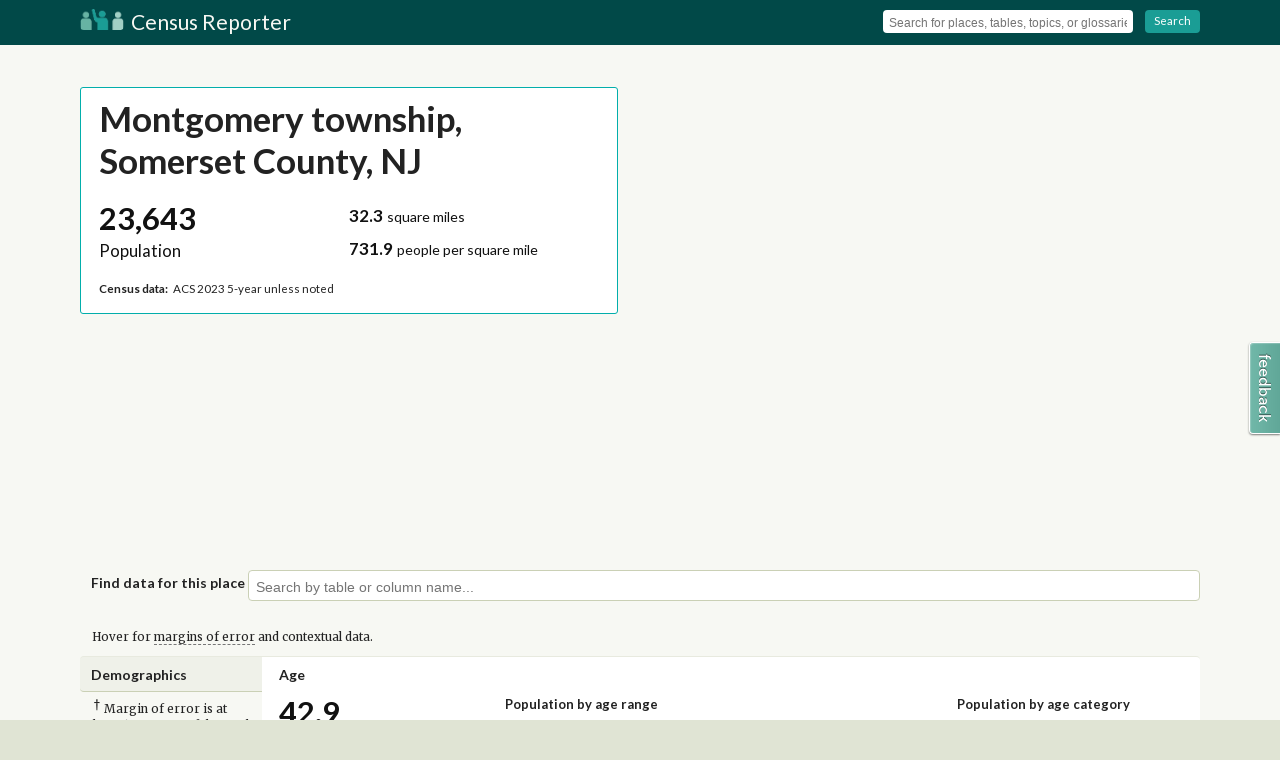

--- FILE ---
content_type: text/html; charset=utf-8
request_url: https://censusreporter.org/profiles/06000US3403547580-montgomery-township-somerset-county-nj/
body_size: 21511
content:

<!DOCTYPE html>
<html lang="en">

<head>
    <meta charset="utf-8">
    <title>Montgomery township, Somerset County, NJ - Profile data - Census Reporter</title>
    <meta name="description" content="Census data for Montgomery township, Somerset County, NJ (pop. 23,643), including age, race, sex, income, poverty, marital status, education and more.">
    <meta name="viewport" content="width=device-width, initial-scale=1"> 
    <link rel="stylesheet" href="https://code.jquery.com/ui/1.12.0/themes/base/jquery-ui.css">
    <link rel="stylesheet" href="/static/css/vendor/normalize.min.css">
    <link rel="stylesheet" href="/static/css/app.css"> 
<link rel="stylesheet" href="https://cdn.jsdelivr.net/npm/mapbox-gl@2.14.1/dist/mapbox-gl.min.css">

    <script type="application/ld+json">
        [{
                "@context": "http://schema.org",
                "@type": "WebSite",
                "name": "Census Reporter",
                "url": "https://censusreporter.org"
            }, {
                "@context": "http://schema.org",
                "@type": "Organization",
                "name": "Census Reporter",
                "url": "https://censusreporter.org",
                "logo": "/static/img/logo.png",
                "sameAs": [
                    "http://twitter.com/censusreporter",
                    "http://censusreporter.tumblr.com"
                ]
            }

        ]
    </script>
    
<script src='https://cdn.jsdelivr.net/combine/npm/mapbox-gl@2.14.1/dist/mapbox-gl.min.js,npm/@turf/turf@6.5.0/turf.min.js'></script>


    <!-- Google tag (gtag.js) -->
    <script async src="https://www.googletagmanager.com/gtag/js?id=G-J4KYS0SFEW"></script>
    <script>
    window.dataLayer = window.dataLayer || [];
    function gtag(){dataLayer.push(arguments);}
    gtag('js', new Date());

    gtag('config', 'G-J4KYS0SFEW');
    </script>
    <link rel="shortcut icon" href="/static/img/icons/favicon.ico" />
    <link rel="apple-touch-icon-precomposed" href="/static/img/icons/touch-icon-144x144.png" sizes="144x144" /> 
<meta property="og:title" content="Census profile: Montgomery township, Somerset County, NJ" />
<meta property="og:site_name" content="Census Reporter" />
<meta property="og:url" content="http://censusreporter.org/profiles/06000US3403547580-montgomery-township-somerset-county-nj/" />
<meta property="og:description" content="Census data for Montgomery township, Somerset County, NJ (pop. 23,643), including age, race, sex, income, poverty, marital status, education and more." />
<meta property="og:type" content="article" />
<link rel="canonical" href="http://censusreporter.org/profiles/06000US3403547580-montgomery-township-somerset-county-nj/" />  
<meta name="twitter:card" content="summary">
<meta name="twitter:site" content="@CensusReporter">
<meta name="twitter:creator" content="@CensusReporter">
<meta name="twitter:title" content="Census profile: Montgomery township, Somerset County, NJ">
<meta name="twitter:description" content="Census data for Montgomery township, Somerset County, NJ (pop. 23,643), including age, race, sex, income, poverty, marital status, education and more."> 
    <link href="/static/css/vendor/fontawesome/font-awesome-4.7.0.css" rel="preload" as="style">
    <link href="/static/css/vendor/fontawesome/font-awesome-4.7.0.css" rel="stylesheet">
    <script> // needed for full-text search among other things so just define it once and for all
        const MAPBOX_ACCESS_TOKEN = 'pk.eyJ1IjoiY2Vuc3VzcmVwb3J0ZXIiLCJhIjoiQV9hS01rQSJ9.wtsn0FwmAdRV7cckopFKkA';
    </script>

    <!-- Page generated: 2026-01-19 14:37:24.053345 -->
</head>

<body id="profile" class="">
    
    <!--[if lt IE 7]>
            <p class="chromeframe">You are using an <strong>outdated</strong> browser. Please <a href="http://browsehappy.com/">upgrade your browser</a> or <a href="http://www.google.com/chromeframe/?redirect=true">activate Google Chrome Frame</a> to improve your experience.</p>
        <![endif]-->

    
    <header id="page-header">
        <div id="page-header-title" class="wrapper clearfix">
            
            <i id="menu-toggle" class="fa fa-bars"></i> 
            <a class="title" href="/">
                <img src="/static/img/logo.png" width="44" height="21" alt="Census Reporter Logo"> Census Reporter
            </a>
            
            <div id="menu" class="tool-set clearfix">
                <form action="/search">
                    <div class="tool-group">
                        <input name="q" id="search-header" type="text" placeholder="Search for places, tables, topics, or glossaries" autocomplete="off">
                    </div>
                    <span class="separator"></span>
                    <div class="tool-group">
                        <a class="button" onClick="javascript:this.parentNode.parentNode.submit();">
                            <i class="fa fa-chevron-circle-right"></i> Search
                        </a>
                    </div>
                </form>
            </div>
            
        </div>
    </header>
    
<div id="cover-map" class="clearfix">
    <div id="slippy-map"></div>
    <div id="cover-profile" class="wrapper">
        <article class="clearfix column-half">
            <header id="header-box" class="column-full">
                <h1 class="title">Montgomery township, Somerset County, NJ</h1>
                
                <p class="caption"></p>
                
            </header>
            <div class="column-half">
                <div class="stat">
                    <span class="primary">
                        <span class="value">23,643</span>
                    <span class="name">Population</span>
                    </span>
                </div>
            </div>
            
            <div class="column-half">
                <div class="stat">
                    <span class="secondary">
                        <span class="value">32.3</span>
                    <span class="name"> square miles</span>
                    </span>
                    <span class="secondary">
                        <span class="value">731.9</span>
                    <span class="name"> people per square mile</span>
                    </span>
                </div>
            </div>
            

            <div class="column-full">
                <p class="caption"><strong>Census data:</strong> ACS 2023 5-year unless noted</p>
            </div>
        </article>
    </div>
</div>
  
    <div class="content-container wrapper clearfix">
        
<section class="clearfix" id="query-topic-picker">
    <h2>Find data for this place</h2>
    <div class="typeahead-container">
        <input name="topic_select" id="topic-select" type="text" placeholder="Search by table or column name..." autocomplete="off">
    </div>
</section>

<p class="explain">Hover for <span class="glossary-term" data-keyword="margin-of-error">margins of error</span> and contextual data.</p>

<article id="demographics" class="clearfix">
    <header class="section-contents">
        <h1>Demographics</h1>
    </header>
    <div class="section-container">

        <section class="clearfix stat-row">
            <h2 class="header-for-columns"><a class="permalink" href="#age" id="age">Age <i class="fa fa-link"></i></a></h2>
            <aside></aside>
            <div class="column-quarter">
                
<a class="stat number">
    <span class="primary">
        <span class="value">
            
                42.9
                
            

            
                
                    <span class="context moe">&plusmn;1.1</span>
                

                
            
        </span>
        <span class="name">Median age</span>
        
        
        
    </span>

    
    <ul class="context-phrases">
        
            

<li>
    <strong>about the same as</strong>  the figure in Somerset County: 41.9
    
    
        <span class="context">&plusmn;0.2</span>
    
</li>

        
            

<li>
    <strong>about 10 percent higher</strong> than the figure in New Jersey: 40.1
    
    
        <span class="context">&plusmn;0.1</span>
    
</li>

        
    </ul>
    
</a>

            </div>
            <div class="column-half" id="chart-histogram-demographics-age-distribution_by_decade-total" data-stat-type="scaled-percentage" data-chart-title="Population by age range"></div>
            <div class="column-quarter" id="chart-pie-demographics-age-distribution_by_category" data-stat-type="percentage" data-chart-title="Population by age category" data-initial-sort="-value"></div>
        </section>

        <section class="clearfix stat-row">
            <aside></aside>
            <div class="column-third">
                <h2 class="header-for-columns"><a class="permalink" href="#sex" id="sex">Sex <i class="fa fa-link"></i></a></h2>
                <div id="chart-pie-demographics-sex" data-stat-type="percentage" data-initial-sort="-value"></div>
            </div>
            <div class="column-two-thirds">
                <h2 class="header-for-columns"><a class="permalink" href="#race" id="race">Race &amp; Ethnicity <i class="fa fa-link"></i></a></h2>
                <div id="chart-column-demographics-race" data-stat-type="scaled-percentage" data-qualifier="Hispanic includes respondents of any race. Other categories are non-Hispanic."></div>
            </div>
        </section>

    </div>
</article>


<article id="economics" class="clearfix">
    <header class="section-contents">
        <h1>Economics</h1>
    </header>
    <div class="section-container">

        <section class="clearfix stat-row">
            <h2><a class="permalink" href="#income" id="income">Income <i class="fa fa-link"></i></a></h2>
            <aside>
            </aside>
            <div class="column-quarter">
                
<a class="stat dollar">
    <span class="primary">
        <span class="value">
            
                $93,011
                
            

            
                
                    <span class="context moe">&plusmn;$6,137</span>
                

                
            
        </span>
        <span class="name">Per capita income</span>
        
        
        
    </span>

    
    <ul class="context-phrases">
        
            

<li>
    <strong>about 1.3 times</strong>  the amount in Somerset County: $70,321
    
    
        <span class="context">&plusmn;$1,383</span>
    
</li>

        
            

<li>
    <strong>more than 1.5 times</strong>  the amount in New Jersey: $53,118
    
    
        <span class="context">&plusmn;$241</span>
    
</li>

        
    </ul>
    
</a>

            </div>
            <div class="column-quarter">
                
<a class="stat dollar">
    <span class="primary">
        <span class="value">
            
                $223,409
                
            

            
                
                    <span class="context moe">&plusmn;$12,944</span>
                

                
            
        </span>
        <span class="name">Median household income</span>
        
        
        
    </span>

    
    <ul class="context-phrases">
        
            

<li>
    <strong>more than 1.5 times</strong>  the amount in Somerset County: $135,960
    
    
        <span class="context">&plusmn;$2,875</span>
    
</li>

        
            

<li>
    <strong>more than double</strong>  the amount in New Jersey: $101,050
    
    
        <span class="context">&plusmn;$527</span>
    
</li>

        
    </ul>
    
</a>

            </div>
            <div class="column-half" id="chart-histogram-economics-income-household_distribution" data-chart-title="Household income" data-stat-type="scaled-percentage"></div>
        </section>

        <section class="clearfix stat-row">
            <h2><a class="permalink" href="#poverty" id="poverty">Poverty <i class="fa fa-link"></i></a></h2>
            <aside>
            </aside>
            <div class="column-third">
                
<a class="stat percentage">
    <span class="primary">
        <span class="value">
            
                3.1%
                
            

            
                
                    <span class="context moe">&plusmn;1.1%</span>
                

                
                    <span class="context">(732&nbsp;&nbsp;&plusmn;261)</span>
                
            
        </span>
        <span class="name">Persons below poverty line</span>
        
        
        
    </span>

    
    <ul class="context-phrases">
        
            

<li>
    <strong>about three-fifths</strong> of the rate in Somerset County: 5.5%
    
    
        <span class="context">18,851</span>
        
            <span class="context">(&plusmn;0.5% / &plusmn;1,849)</span>
        
    
</li>

        
            

<li>
    <strong>about one-third</strong> of the rate in New Jersey: 9.8%
    
    
        <span class="context">889,287</span>
        
            <span class="context">(&plusmn;0.2% / &plusmn;14,517)</span>
        
    
</li>

        
    </ul>
    
</a>

            </div>
            <div class="column-third" id="chart-pie-economics-poverty-children" data-chart-title="Children (Under 18)" data-stat-type="percentage"></div>
            <div class="column-third" id="chart-pie-economics-poverty-seniors" data-chart-title="Seniors (65 and over)" data-stat-type="percentage"></div>
        </section>

        <section class="clearfix stat-row">
            <h2><a class="permalink" href="#commute" id="commute">Transportation to work <i class="fa fa-link"></i></a></h2>
            <aside>
            </aside>
            <div class="column-third">
                
<a class="stat time">
    <span class="primary">
        <span class="value">
            
                36.9 <span class="stat-suffix">minutes</span>
                
            

            
                
                    <span class="context moe">&plusmn;2.4</span>
                

                
                    <span class="context">(312,600&nbsp;&nbsp;&plusmn;35,297)</span>
                
            
        </span>
        <span class="name">Mean travel time to work</span>
        
        
        
    </span>

    
    <ul class="context-phrases">
        
            

<li>
    <strong>about 20 percent higher</strong> than the figure in Somerset County: 31.5
    
    
        <span class="context">4,580,205</span>
        
            <span class="context">(&plusmn;0.4 / &plusmn;100,261)</span>
        
    
</li>

        
            

<li>
    <strong>about 20 percent higher</strong> than the figure in New Jersey: 30.9
    
    
        <span class="context">119,274,790</span>
        
            <span class="context">(&plusmn;0.1 / &plusmn;657,334)</span>
        
    
</li>

        
    </ul>
    
</a>

            </div>
            <div class="column-two-thirds" id="chart-histogram-economics-employment-transportation_distribution" data-chart-title="Means of transportation to work" data-stat-type="scaled-percentage" data-qualifier="Universe: Workers 16 years and over"></div>
        </section>

    </div>
</article>


<article id="families" class="clearfix">
    <header class="section-contents">
        <h1>Families</h1>
    </header>
    <div class="section-container">

        <section class="clearfix stat-row">
            <h2><a class="permalink" href="#households" id="households">Households <i class="fa fa-link"></i></a></h2>
            <aside>
            </aside>
            <div class="column-third">
                
<a class="stat count">
    <span class="primary">
        <span class="value">
            
                8,368
                
            

            
                
                    <span class="context moe">&plusmn;271</span>
                

                
            
        </span>
        <span class="name">Number of households</span>
        
        
        
    </span>

    
    <ul class="context-phrases">
        
            

<li>
    <strong>Somerset County</strong>: 129,459
    
    
        <span class="context">&plusmn;472</span>
    
</li>

        
            

<li>
    <strong>New Jersey</strong>: 3,478,355
    
    
        <span class="context">&plusmn;4,714</span>
    
</li>

        
    </ul>
    
</a>

            </div>
            <div class="column-third">
                
<a class="stat number">
    <span class="primary">
        <span class="value">
            
                2.8
                
            

            
                
                    <span class="context moe">&plusmn;0.1</span>
                

                
                    <span class="context">(23,510&nbsp;&nbsp;&plusmn;41)</span>
                
            
        </span>
        <span class="name">Persons per household</span>
        
        
        
    </span>

    
    <ul class="context-phrases">
        
            

<li>
    <strong>a little higher</strong> than the figure in Somerset County: 2.6
    
    
        <span class="context">342,244</span>
        
            <span class="context">(&plusmn;0 / &plusmn;69)</span>
        
    
</li>

        
            

<li>
    <strong>about 10 percent higher</strong> than the figure in New Jersey: 2.6
    
    
        <span class="context">9,093,435</span>
        
    
</li>

        
    </ul>
    
</a>

            </div>
            <div class="column-third" id="chart-pie-families-households-distribution" data-stat-type="percentage" data-initial-sort="-value" data-chart-title="Population by household type"></div>
        </section>

        <section class="clearfix stat-row">
            <h2><a class="permalink" href="#marital-status" id="marital-status">Marital status <i class="fa fa-link"></i></a></h2>
            <aside>
            </aside>
            <div class="column-third" id="chart-pie-families-marital_status" data-stat-type="percentage" data-qualifier="Universe: Population 15 years and over"></div>
            <div class="column-two-thirds" id="chart-grouped_column-families-marital_status_grouped" data-stat-type="scaled-percentage" data-chart-title="Marital status, by sex"></div>
        </section>

        <section class="clearfix stat-row">
            <h2><a class="permalink" href="#fertility" id="fertility">Fertility <i class="fa fa-link"></i></a></h2>
            <aside></aside>
            <div class="column-third">
                
<a class="stat percentage">
    <span class="primary">
        <span class="value">
            
                6.7%
                
            

            
                
                    <span class="context moe">&plusmn;2.7%</span>
                

                
                    <span class="context">(379&nbsp;&nbsp;&plusmn;154)</span>
                
            
        </span>
        <span class="name">Women 15-50 who gave birth during past year</span>
        
        
        
    </span>

    
    <ul class="context-phrases">
        
            

<li>
    <strong>about 25 percent higher</strong> than the rate in Somerset County: 5.4%
    <sup>&dagger;</sup>
    
        <span class="context">4,226</span>
        
            <span class="context">(&plusmn;0.7% / &plusmn;540)</span>
        
    
</li>

        
            

<li>
    <strong>about 1.3 times</strong>  the rate in New Jersey: 5.1%
    
    
        <span class="context">107,472</span>
        
            <span class="context">(&plusmn;0.1% / &plusmn;3,004)</span>
        
    
</li>

        
    </ul>
    
</a>

            </div>
            <div class="column-two-thirds">
                <div id="chart-column-families-fertility-by_age" data-stat-type="scaled-percentage" data-chart-title="Women who gave birth during past year, by age group" data-qualifier="Universe: Women 15 to 50 years"></div>
            </div>
        </section>

    </div>
</article>


<article id="housing" class="clearfix">
    <header class="section-contents">
        <h1>Housing</h1>
    </header>
    <div class="section-container">

        <section class="clearfix stat-row">
            <h2><a class="permalink" href="#housing-occupancy" id="housing-occupancy">Units &amp; Occupancy <i class="fa fa-link"></i></a></h2>
            <aside>
            </aside>
            <div class="column-third">
                
<a class="stat count">
    <span class="primary">
        <span class="value">
            
                8,582
                
            

            
                
                    <span class="context moe">&plusmn;295</span>
                

                
            
        </span>
        <span class="name">Number of housing units</span>
        
        
        
    </span>

    
    <ul class="context-phrases">
        
            

<li>
    <strong>Somerset County</strong>: 132,831
    
    
        <span class="context">&plusmn;90</span>
    
</li>

        
            

<li>
    <strong>New Jersey</strong>: 3,775,842
    
    
        <span class="context">&plusmn;525</span>
    
</li>

        
    </ul>
    
</a>

            </div>
            <div class="column-third" id="chart-pie-housing-units-occupancy_distribution" data-stat-type="percentage" data-chart-title="Occupied vs. Vacant" data-initial-sort="-value"></div>
            <div class="column-third" id="chart-pie-housing-ownership-distribution" data-stat-type="percentage" data-chart-title="Ownership of occupied units" data-initial-sort="-value"></div>
        </section>
        <section class="clearfix stat-row grouped-row">
            <div class="column-third" id="chart-pie-housing-units-structure_distribution" data-stat-type="percentage" data-chart-title="Types of structure" data-initial-sort="-value"></div>
            <div class="column-two-thirds" id="chart-histogram-housing-length_of_tenure" data-stat-type="scaled-percentage" data-chart-title="Year moved in, by percentage of population"></div>
        </section>

        <section class="clearfix stat-row">
            <h2><a class="permalink" href="#housing-value" id="housing-value">Value <i class="fa fa-link"></i></a></h2>
            <aside>
            </aside>
            <div class="column-third">
                
<a class="stat dollar">
    <span class="primary">
        <span class="value">
            
                $739,400
                
            

            
                
                    <span class="context moe">&plusmn;$29,109</span>
                

                
            
        </span>
        <span class="name">Median value of owner-occupied housing units</span>
        
        
        
    </span>

    
    <ul class="context-phrases">
        
            

<li>
    <strong>about 1.4 times</strong>  the amount in Somerset County: $523,900
    
    
        <span class="context">&plusmn;$8,197</span>
    
</li>

        
            

<li>
    <strong>more than 1.5 times</strong>  the amount in New Jersey: $427,600
    
    
        <span class="context">&plusmn;$1,335</span>
    
</li>

        
    </ul>
    
</a>

            </div>
            <div class="column-two-thirds" id="chart-histogram-housing-ownership-value_distribution" data-chart-title="Value of owner-occupied housing units" data-stat-type="scaled-percentage"></div>
        </section>

        <section class="clearfix stat-row">
            <h2><a class="permalink" href="#geographical-mobility" id="geographical-mobility">Geographical mobility <i class="fa fa-link"></i></a></h2>
            <aside>
            </aside>
            <div class="column-third">
                
<a class="stat percentage">
    <span class="primary">
        <span class="value">
            
                7.2%
                
            

            
                
                    <span class="context moe">&plusmn;1.9%</span>
                

                
                    <span class="context">(1,693&nbsp;&nbsp;&plusmn;445.3)</span>
                
            
        </span>
        <span class="name">Moved since previous year</span>
        
        
        
    </span>

    
    <ul class="context-phrases">
        
            

<li>
    <strong>about three-quarters</strong> of the rate in Somerset County: 9.4%
    
    
        <span class="context">32,186</span>
        
            <span class="context">(&plusmn;0.7% / &plusmn;2,451.7)</span>
        
    
</li>

        
            

<li>
    <strong>about three-quarters</strong> of the rate in New Jersey: 9.9%
    
    
        <span class="context">911,070</span>
        
            <span class="context">(&plusmn;0.1% / &plusmn;12,354.8)</span>
        
    
</li>

        
    </ul>
    
</a>

            </div>
            <div class="column-two-thirds" id="chart-histogram-housing-migration_distribution" data-stat-type="scaled-percentage" data-chart-title="Population migration since previous year"></div>
        </section>

    </div>
</article>


<article id="social" class="clearfix">
    <header class="section-contents">
        <h1>Social</h1>
    </header>
    <div class="section-container">

        <section class="clearfix stat-row">
            <h2><a class="permalink" href="#educational-attainment" id="educational-attainment">Educational attainment <i class="fa fa-link"></i></a></h2>
            <aside>
            </aside>
            <div class="column-half">
                <div class="column-half">
                    
<a class="stat percentage">
    <span class="primary">
        <span class="value">
            
                98.8%
                
            

            
                
                    <span class="context moe">&plusmn;4.9%</span>
                

                
                    <span class="context">(15,854&nbsp;&nbsp;&plusmn;890.3)</span>
                
            
        </span>
        <span class="name">High school grad or higher</span>
        
        
        
    </span>

    
    <ul class="context-phrases">
        
            

<li>
    <strong>a little higher</strong> than the rate in Somerset County: 93.9%
    
    
        <span class="context">229,383</span>
        
            <span class="context">(&plusmn;1.4% / &plusmn;3,382.6)</span>
        
    
</li>

        
            

<li>
    <strong>about 10 percent higher</strong> than the rate in New Jersey: 90.7%
    
    
        <span class="context">5,858,484</span>
        
            <span class="context">(&plusmn;0.3% / &plusmn;19,546.8)</span>
        
    
</li>

        
    </ul>
    
</a>

                </div>
                <div class="column-half">
                    
<a class="stat percentage">
    <span class="primary">
        <span class="value">
            
                79.6%
                
            

            
                
                    <span class="context moe">&plusmn;4.4%</span>
                

                
                    <span class="context">(12,766&nbsp;&nbsp;&plusmn;782)</span>
                
            
        </span>
        <span class="name">Bachelor&#x27;s degree or higher</span>
        
        
        
    </span>

    
    <ul class="context-phrases">
        
            

<li>
    <strong>about 1.4 times</strong>  the rate in Somerset County: 57.4%
    
    
        <span class="context">140,175</span>
        
            <span class="context">(&plusmn;1% / &plusmn;2,453.2)</span>
        
    
</li>

        
            

<li>
    <strong>nearly double</strong>  the rate in New Jersey: 42.9%
    
    
        <span class="context">2,771,686</span>
        
            <span class="context">(&plusmn;0.2% / &plusmn;13,002.8)</span>
        
    
</li>

        
    </ul>
    
</a>

                </div>
            </div>
            <div class="column-half" id="chart-histogram-social-educational_attainment_distribution" data-stat-type="scaled-percentage" data-chart-title="Population by highest level of education" data-qualifier="Universe: Population 25 years and over"></div>
        </section>

        <section class="clearfix stat-row">
            <h2><a class="permalink" href="#language" id="language">Language <i class="fa fa-link"></i></a></h2>
            <aside>
            </aside>
            <div class="column-third">
                
<a class="stat percentage">
    <span class="primary">
        <span class="value">
            
                N/A
            

            
                

                
            
        </span>
        <span class="name">Persons with language other than English spoken at home</span>
        
        
        
    </span>

    
</a>

            </div>
            <div class="column-third" id="chart-pie-social-language-children" data-stat-type="percentage" data-initial-sort="-value" data-chart-title="Language at home, children 5-17"></div>
            <div class="column-third" id="chart-pie-social-language-adults" data-stat-type="percentage" data-initial-sort="-value" data-chart-title="Language at home, adults 18+"></div>
        </section>

        <section class="clearfix stat-row">
            <h2><a class="permalink" href="#place-of-birth" id="place-of-birth">Place of birth <i class="fa fa-link"></i></a></h2>
            <aside></aside>
            <div class="column-quarter">
                
<a class="stat percentage">
    <span class="primary">
        <span class="value">
            
                33.2%
                
            

            
                
                    <span class="context moe">&plusmn;2.6%</span>
                

                
                    <span class="context">(7,851&nbsp;&nbsp;&plusmn;620)</span>
                
            
        </span>
        <span class="name">Foreign-born population</span>
        
        
        
    </span>

    
    <ul class="context-phrases">
        
            

<li>
    <strong>about 20 percent higher</strong> than the rate in Somerset County: 27.5%
    
    
        <span class="context">95,159</span>
        
    
</li>

        
            

<li>
    <strong>about 1.4 times</strong>  the rate in New Jersey: 23.5%
    
    
        <span class="context">2,181,755</span>
        
    
</li>

        
    </ul>
    
</a>

            </div>
            <div class="column-three-quarters" id="chart-column-social-place_of_birth-distribution" data-chart-title="Place of birth for foreign-born population" data-stat-type="scaled-percentage"></div>
        </section>

        <section class="clearfix stat-row">
            <h2><a class="permalink" href="#veteran-status" id="veteran-status">Veteran status <i class="fa fa-link"></i></a></h2>
            <aside>
            </aside>
            <div class="column-quarter">
                
<a class="stat percentage">
    <span class="primary">
        <span class="value">
            
                2.3%
                
            

            
                
                    <span class="context moe">&plusmn;0.7%</span>
                

                
                    <span class="context">(406&nbsp;&nbsp;&plusmn;129)</span>
                
            
        </span>
        <span class="name">Population with veteran status</span>
        
        
        
    </span>

    
    <ul class="context-phrases">
        
            

<li>
    <strong>about two-thirds</strong> of the rate in Somerset County: 3.5%
    
    
        <span class="context">9,498</span>
        
            <span class="context">(&plusmn;0.3% / &plusmn;674)</span>
        
    
</li>

        
            

<li>
    <strong>about three-fifths</strong> of the rate in New Jersey: 4%
    
    
        <span class="context">285,835</span>
        
            <span class="context">(&plusmn;0.1% / &plusmn;4,508)</span>
        
    
</li>

        
    </ul>
    
</a>

            </div>
            <div class="column-half" id="chart-column-social-veterans-wartime_service" data-stat-type="number" data-chart-title="Veterans by wartime service" data-qualifier="Civilian veterans who served during wartime only"></div>
            <div class="column-quarter">
                <a class="stat number">
                    

    <span class="secondary">
        <span class="value">
            
                406
                
            

            
        </span>
        <span class="name">Total veterans</span>
        
        
        
            <span class="context">
                
                    &plusmn;129
                

                
            </span>
        
    </span>

    


                    

    <span class="secondary">
        <span class="value">
            
                389
                
            

            
        </span>
        <span class="name">Male</span>
        
        
        
            <span class="context">
                
                    &plusmn;129
                

                
            </span>
        
    </span>

    


                    

    <span class="secondary">
        <span class="value">
            
                17
                
            

            
        </span>
        <span class="name">Female</span>
        
        
        
            <span class="context">
                
                    &plusmn;20
                

                
            </span>
        
    </span>

    


                </a>
            </div>
        </section>
        <p class="">Hover for <span class="glossary-term" data-keyword="margin-of-error">margins of error</span> and contextual data.</p>
    </div>

</article>

    </div>
    

    <footer id="page-footer">
        <section class="wrapper footer-container clearfix">
            
            <ul class="ul-icon-list column-third">
                <li>
                    <i class="fa fa-book"></i> <a href="/topics/">Learn about the Census</a>
                </li>
                <li>
                    <i class="fa fa-info"></i> <a href="/about/">About Census Reporter</a>
                </li>
            </ul>
            <ul class="ul-icon-list column-third">
                <li>
                    <i class="fa fa-th-list"></i> <a href="/glossary/">Census terms &amp; definitions</a>
                </li>
                <li>
                    <i class="fa fa-twitter"></i> <a href="http://twitter.com/CensusReporter">@CensusReporter</a>
                </li>
            </ul>
            <ul class="ul-icon-list column-third">
                <li>
                    <i class="fa fa-comments"></i> <a href="https://censusreporter.uservoice.com/">Help &amp; feedback</a>
                </li>
                <li>
                    <i class="fa fa-github"></i> <a href="https://github.com/censusreporter/">Census Reporter on GitHub</a>
                </li>
            </ul>
            
        </section>
        <section class="wrapper footer-container clearfix trailer">
            <p>Census Reporter is a free, open-source project. <a href="https://opencollective.com/censusreporter">Your donations</a> help us add new data to the site and keep it running.</p>
            <p>Data on Census Reporter comes from the US Census Bureau and is not copyrighted.</p>
            <p xmlns:cc="http://creativecommons.org/ns#" xmlns:dct="http://purl.org/dc/terms/">Original text and data visualizations on <a property="dct:title" rel="cc:attributionURL" href="https://censusreporter.org">CensusReporter.org</a> by <span property="cc:attributionName">the Census Reporter project</span> are licensed under <a href="https://creativecommons.org/licenses/by/4.0/?ref=chooser-v1" target="_blank" rel="license noopener noreferrer" style="display:inline-block;">CC BY 4.0<img style="margin-left:3px;vertical-align:text-bottom;" src="https://mirrors.creativecommons.org/presskit/icons/cc.svg?ref=chooser-v1" alt=""><img style="margin-left:3px;vertical-align:text-bottom;" src="https://mirrors.creativecommons.org/presskit/icons/by.svg?ref=chooser-v1" alt=""></a></p>
        </section>
    </footer>
     
    <script src="//cdn.jsdelivr.net/g/jquery@2.1,d3js@3.4,typeahead.js@0.10.2(typeahead.bundle.min.js),underscorejs@1.6,spinjs@1.3,handlebarsjs@1.3(handlebars.min.js)"></script>
    <script src="https://code.jquery.com/ui/1.12.0/jquery-ui.min.js" integrity="sha256-eGE6blurk5sHj+rmkfsGYeKyZx3M4bG+ZlFyA7Kns7E=" crossorigin="anonymous"></script>
    <script type="text/javascript">
        CR_API_URL = 'https://api.censusreporter.org';
    </script>
    <script src="/static/js/app.js"></script>
    <script src="/static/js/glossary.js"></script>
    <script src="/static/js/widget.geo.select.js"></script>
    

<script src="/static/js/charts.js"></script>
<script type="text/javascript">
    // Enable the single-table topic picker
    var thisSumlev = '060',
        thisGeoShortName = 'Montgomery',
        thisGeoID = '06000US3403547580',
        placeGeoID = '',
        CBSAGeoID = '',
        countyGeoID = '05000US34035',
        stateGeoID = '04000US34',
        nationGeoID = '01000US';

    document.addEventListener('DOMContentLoaded', function() {
        // CSRF protection has been disabled for better Cloudflare caching compatibility

        // Make the header map
        d3.json(CR_API_URL + '/1.0/geo/tiger2023/06000US3403547580?geom=true', function(error, json) {
            window.stash = json
            let objBounds = null;
            if (thisSumlev === "010") {
                objBounds = new mapboxgl.LngLatBounds([-124.849, 24.396], [-66.885, 49.384]);
            } else {
                objBounds = new mapboxgl.LngLatBounds(turf.bbox(json))
            }
            window.objBounds = objBounds // TODO hide this maybe?
            if (error) return console.warn(error);
            var allowMapDrag = (browserWidth > 480) ? true : false;

            // draw a geom
            mapboxgl.accessToken = MAPBOX_ACCESS_TOKEN;

            window.map = new mapboxgl.Map({
                container: 'slippy-map',
                center: objBounds.getCenter(),
                zoom: 13,
                style: 'mapbox://styles/censusreporter/ckfyfj0v707ob19qdo047ndoq',
                zoomControl: false,
                doubleClickZoom: false,
                boxZoom: false,
                keyboard: false,
                dragging: allowMapDrag,
                touchZoom: allowMapDrag
            });

            map.on('load', () => {
                if (allowMapDrag) {
                    map.addControl(new mapboxgl.NavigationControl({
                        showZoom: true,
                        showCompass: false
                    }), 'top-right')
                }

                if (thisSumlev !== "010") {
                    map.addSource('sumlev-tiles-source', {
                        type: 'vector',
                        tiles: ['https://embed.censusreporter.org/1.0/geo/tiger2023/tiles/' + thisSumlev + '/{z}/{x}/{y}.mvt'],
                        'minzoom': 2,
                        'maxzoom': 14
                    });
                    map.addLayer({
                        id: 'sumlev-tiles-layer-line',
                        type: 'line',
                        source: 'sumlev-tiles-source',
                        "source-layer": "default",
                        paint: {
                            "line-color": "#00d",
                            "line-width": 1,
                            "line-opacity": 0.3,
                        }
                    })

                    map.addLayer({
                        id: 'sumlev-tiles-layer-fill',
                        type: 'fill',
                        source: 'sumlev-tiles-source',
                        "source-layer": "default",
                        paint: {
                            "fill-color": "#ccc",
                            "fill-opacity": 0.3,
                        }
                    })

                    const popup = new mapboxgl.Popup({
                        closeButton: false,
                        closeOnClick: false
                    });

                    function showPopup(e) {
                            map.getCanvas().style.cursor = 'pointer';
                            map.setPaintProperty('sumlev-tiles-layer-fill',
                                                 'fill-opacity',
                                                 ['match',
                                                  ['get', 'full_geoid'],
                                                  e.features[0].properties.full_geoid,
                                                  0.5, 0.3 ], { animate: false })
                            const full_name = e.features[0].properties.display_name // maybe change to be consistent with address search?
                            popup.setLngLat(e.lngLat).setHTML(full_name).addTo(map);
                    }

                    function removePopup() { // remove it but also revert some things
                            map.setPaintProperty('sumlev-tiles-layer-fill', 'fill-opacity', 0.3, { animate: false })
                            map.getCanvas().style.cursor = '';
                            popup.remove()
                    }
                    map.on('mouseenter', 'sumlev-tiles-layer-fill', (e) => {
                        if (e.features[0].properties.full_geoid != thisGeoID) {
                            showPopup(e)
                        } else {
                            removePopup()
                        }
                    })
                    map.on('mousemove', 'sumlev-tiles-layer-fill', (e) => {
                        if (e.features[0].properties.full_geoid != thisGeoID) {
                            showPopup(e)
                        } else {
                            removePopup()
                        }
                    });

                    map.on('mouseleave', 'sumlev-tiles-layer-fill', (e) => {
                            removePopup()
                    });

                    map.on('click', 'sumlev-tiles-layer-fill', (e) => {
                        if (e.features[0].properties.full_geoid != thisGeoID) {
                            if (e && e.features && e.features.length > 0) {
                                window.location.href = '/profiles/' + e.features[0].properties.full_geoid;

                            }
                        }
                    })

                }
                // show the featured geography in a highlighted state
                map.addSource('this-geo-source', {
                    type: 'geojson',
                    data: json
                })

                map.addLayer({
                    id: 'this-geo-layer-line',
                    type: 'line',
                    source: 'this-geo-source',
                    paint: {
                        "line-color": "#777",
                        "line-width": 2,
                        "line-opacity": 0.3,
                    }
                })

                map.addLayer({
                    id: 'this-geo-layer-fill',
                    type: 'fill',
                    source: 'this-geo-source',
                    paint: {
                        "fill-color": "#66c2a5",
                        "fill-opacity": 0.3,
                    }
                })

                // Offset the geometry a bit so it's not obscured by the header.
                if (browserWidth > 768) {
                    map.fitBounds(objBounds, {
                        offset: [170, 0],
                        padding: 75,
                        animate: false,
                    })
                } else {
                    // We don't need to do this on narrow screens because the map sits above the header.
                    map.fitBounds(objBounds, {
                        animate: false,
                    })
                }
            })
        })

        // Create all the charts
        var Charts = {},
            chartContainers = $('[id^=chart-]'),
            defaultDataRelease = 'ACS 2023 5-year',
            releases = [defaultDataRelease],
            profileData = {"geography": {"census_release": "ACS 2023 5-year", "parents": {"county": {"full_name": "Somerset County, NJ", "short_name": "Somerset County", "sumlevel": "050", "land_area": "781832066", "full_geoid": "05000US34035", "total_population": 346203}, "state": {"full_name": "New Jersey", "short_name": "New Jersey", "sumlevel": "040", "land_area": "19049183398", "full_geoid": "04000US34", "total_population": 9267014}, "nation": {"full_name": "United States", "short_name": "United States", "sumlevel": "010", "land_area": "9161631282627", "full_geoid": "01000US", "total_population": 332387550}}, "this": {"full_name": "Montgomery township, Somerset County, NJ", "short_name": "Montgomery", "sumlevel": "060", "land_area": "83660226", "full_geoid": "06000US3403547580", "total_population": 23643, "sumlevel_name": "County Subdivision", "short_geoid": "3403547580"}, "comparatives": ["county", "state"], "census_release_year": "23", "census_release_level": "5"}, "demographics": {"age": {"distribution_by_category": {"metadata": {"table_id": "B01001", "universe": "Total population", "acs_release": "ACS 2023 5-year"}, "percent_under_18": {"name": "Under 18", "values": {"this": 24.17, "county": 21.4, "state": 21.92}, "error": {"this": 2.23, "county": 0, "state": 0}, "numerators": {"this": 5715.0, "county": 74097.0, "state": 2031322.0}, "numerator_errors": {"this": 528.3, "county": 1223.5, "state": 6405.2}, "index": {"this": 100.0, "county": 113.0, "state": 110.0}, "error_ratio": {"this": 9.2, "county": null, "state": null}}, "percent_18_to_64": {"name": "18 to 64", "values": {"this": 62.39, "county": 62.04, "state": 61.25}, "error": {"this": 3.68, "county": 0, "state": 0}, "numerators": {"this": 14752.0, "county": 214771.0, "state": 5675876.0}, "numerator_errors": {"this": 871.6, "county": 2056.6, "state": 11360.1}, "index": {"this": 100.0, "county": 101.0, "state": 102.0}, "error_ratio": {"this": 5.9, "county": null, "state": null}}, "percent_over_65": {"name": "65 and over", "values": {"this": 13.43, "county": 16.56, "state": 16.83}, "error": {"this": 1.65, "county": 0, "state": 0}, "numerators": {"this": 3176.0, "county": 57335.0, "state": 1559816.0}, "numerator_errors": {"this": 389.5, "county": 1538.8, "state": 7836.5}, "index": {"this": 100.0, "county": 81.0, "state": 80.0}, "error_ratio": {"this": 12.3, "county": null, "state": null}}}, "distribution_by_decade": {"total": {"metadata": {"table_id": "B01001", "universe": "Total population", "acs_release": "ACS 2023 5-year"}, "0-9": {"name": "0-9", "values": {"this": 10.05, "county": 10.8, "state": 11.64}, "error": {"this": 1.4, "county": 0, "state": 0}, "numerators": {"this": 2377.0, "county": 37388.0, "state": 1078785.0}, "numerator_errors": {"this": 330.0, "county": 864.1, "state": 4515.5}, "index": {"this": 100.0, "county": 93.0, "state": 86.0}, "error_ratio": {"this": 13.9, "county": null, "state": null}}, "10-19": {"name": "10-19", "values": {"this": 16.8, "county": 12.85, "state": 12.67}, "error": {"this": 2.04, "county": 0, "state": 0}, "numerators": {"this": 3972.0, "county": 44477.0, "state": 1174531.0}, "numerator_errors": {"this": 481.4, "county": 879.7, "state": 4569.1}, "index": {"this": 100.0, "county": 131.0, "state": 133.0}, "error_ratio": {"this": 12.1, "county": null, "state": null}}, "20-29": {"name": "20-29", "values": {"this": 9.01, "county": 11.32, "state": 12.25}, "error": {"this": 1.62, "county": 0, "state": 0}, "numerators": {"this": 2130.0, "county": 39202.0, "state": 1135163.0}, "numerator_errors": {"this": 383.2, "county": 908.5, "state": 5295.3}, "index": {"this": 100.0, "county": 80.0, "state": 74.0}, "error_ratio": {"this": 18.0, "county": null, "state": null}}, "30-39": {"name": "30-39", "values": {"this": 9.05, "county": 12.33, "state": 13.25}, "error": {"this": 1.25, "county": 0, "state": 0}, "numerators": {"this": 2140.0, "county": 42700.0, "state": 1227461.0}, "numerator_errors": {"this": 294.5, "county": 877.9, "state": 4795.1}, "index": {"this": 100.0, "county": 73.0, "state": 68.0}, "error_ratio": {"this": 13.8, "county": null, "state": null}}, "40-49": {"name": "40-49", "values": {"this": 17.77, "county": 13.54, "state": 12.83}, "error": {"this": 1.88, "county": 0, "state": 0}, "numerators": {"this": 4202.0, "county": 46876.0, "state": 1188786.0}, "numerator_errors": {"this": 445.0, "county": 883.3, "state": 4845.1}, "index": {"this": 100.0, "county": 131.0, "state": 139.0}, "error_ratio": {"this": 10.6, "county": null, "state": null}}, "50-59": {"name": "50-59", "values": {"this": 16.77, "county": 15.45, "state": 13.82}, "error": {"this": 1.79, "county": 0, "state": 0}, "numerators": {"this": 3965.0, "county": 53495.0, "state": 1280292.0}, "numerator_errors": {"this": 423.1, "county": 876.4, "state": 4876.6}, "index": {"this": 100.0, "county": 109.0, "state": 121.0}, "error_ratio": {"this": 10.7, "county": null, "state": null}}, "60-69": {"name": "60-69", "values": {"this": 11.55, "county": 12.76, "state": 12.19}, "error": {"this": 1.57, "county": 0, "state": 0}, "numerators": {"this": 2731.0, "county": 44171.0, "state": 1130091.0}, "numerator_errors": {"this": 372.2, "county": 1397.5, "state": 7155.9}, "index": {"this": 100.0, "county": 91.0, "state": 95.0}, "error_ratio": {"this": 13.6, "county": null, "state": null}}, "70-79": {"name": "70-79", "values": {"this": 4.88, "county": 6.71, "state": 7.31}, "error": {"this": 1.0, "county": 0, "state": 0}, "numerators": {"this": 1153.0, "county": 23239.0, "state": 677702.0}, "numerator_errors": {"this": 235.4, "county": 912.7, "state": 4838.4}, "index": {"this": 100.0, "county": 73.0, "state": 67.0}, "error_ratio": {"this": 20.5, "county": null, "state": null}}, "80+": {"name": "80+", "values": {"this": 4.12, "county": 4.23, "state": 4.04}, "error": {"this": 0.9, "county": 0, "state": 0}, "numerators": {"this": 973.0, "county": 14655.0, "state": 374203.0}, "numerator_errors": {"this": 212.9, "county": 802.4, "state": 4161.1}, "index": {"this": 100.0, "county": 97.0, "state": 102.0}, "error_ratio": {"this": 21.8, "county": null, "state": null}}}, "male": {"metadata": {"table_id": "B01001", "universe": "Total population", "acs_release": "ACS 2023 5-year"}, "0-9": {"name": "0-9", "values": {"this": 11.3, "county": 11.22, "state": 12.15}, "error": {"this": 2.22, "county": 0.37, "state": 0.07}, "numerators": {"this": 1301.0, "county": 19133.0, "state": 553728.0}, "numerator_errors": {"this": 260.4, "county": 622.6, "state": 3037.8}, "index": {"this": 100.0, "county": 101.0, "state": 93.0}, "error_ratio": {"this": 19.6, "county": 3.3, "state": 0.6}}, "10-19": {"name": "10-19", "values": {"this": 18.3, "county": 13.54, "state": 13.17}, "error": {"this": 3.05, "county": 0.37, "state": 0.07}, "numerators": {"this": 2107.0, "county": 23097.0, "state": 600352.0}, "numerator_errors": {"this": 361.2, "county": 627.2, "state": 3049.9}, "index": {"this": 100.0, "county": 135.0, "state": 139.0}, "error_ratio": {"this": 16.7, "county": 2.7, "state": 0.5}}, "20-29": {"name": "20-29", "values": {"this": 8.76, "county": 11.52, "state": 12.6}, "error": {"this": 2.12, "county": 0.35, "state": 0.08}, "numerators": {"this": 1009.0, "county": 19655.0, "state": 574380.0}, "numerator_errors": {"this": 247.8, "county": 602.3, "state": 3755.9}, "index": {"this": 100.0, "county": 76.0, "state": 70.0}, "error_ratio": {"this": 24.2, "county": 3.0, "state": 0.6}}, "30-39": {"name": "30-39", "values": {"this": 7.71, "county": 12.4, "state": 13.57}, "error": {"this": 1.65, "county": 0.34, "state": 0.08}, "numerators": {"this": 888.0, "county": 21153.0, "state": 618456.0}, "numerator_errors": {"this": 192.9, "county": 584.5, "state": 3753.3}, "index": {"this": 100.0, "county": 62.0, "state": 57.0}, "error_ratio": {"this": 21.4, "county": 2.7, "state": 0.6}}, "40-49": {"name": "40-49", "values": {"this": 18.41, "county": 13.72, "state": 13.02}, "error": {"this": 2.74, "county": 0.34, "state": 0.08}, "numerators": {"this": 2119.0, "county": 23393.0, "state": 593484.0}, "numerator_errors": {"this": 326.9, "county": 588.4, "state": 3772.4}, "index": {"this": 100.0, "county": 134.0, "state": 141.0}, "error_ratio": {"this": 14.9, "county": 2.5, "state": 0.6}}, "50-59": {"name": "50-59", "values": {"this": 16.89, "county": 15.64, "state": 13.85}, "error": {"this": 2.59, "county": 0.36, "state": 0.07}, "numerators": {"this": 1945.0, "county": 26676.0, "state": 631281.0}, "numerator_errors": {"this": 308.2, "county": 613.3, "state": 3048.7}, "index": {"this": 100.0, "county": 108.0, "state": 122.0}, "error_ratio": {"this": 15.3, "county": 2.3, "state": 0.5}}, "60-69": {"name": "60-69", "values": {"this": 12.22, "county": 12.45, "state": 11.83}, "error": {"this": 2.48, "county": 0.54, "state": 0.11}, "numerators": {"this": 1407.0, "county": 21228.0, "state": 539278.0}, "numerator_errors": {"this": 290.7, "county": 922.8, "state": 4973.7}, "index": {"this": 100.0, "county": 98.0, "state": 103.0}, "error_ratio": {"this": 20.3, "county": 4.3, "state": 0.9}}, "70-79": {"name": "70-79", "values": {"this": 3.6, "county": 6.26, "state": 6.69}, "error": {"this": 1.21, "county": 0.33, "state": 0.07}, "numerators": {"this": 415.0, "county": 10676.0, "state": 305113.0}, "numerator_errors": {"this": 140.5, "county": 570.9, "state": 3255.6}, "index": {"this": 100.0, "county": 58.0, "state": 54.0}, "error_ratio": {"this": 33.6, "county": 5.3, "state": 1.0}}, "80+": {"name": "80+", "values": {"this": 2.8, "county": 3.25, "state": 3.13}, "error": {"this": 1.1, "county": 0.25, "state": 0.05}, "numerators": {"this": 322.0, "county": 5549.0, "state": 142599.0}, "numerator_errors": {"this": 127.3, "county": 431.3, "state": 2499.9}, "index": {"this": 100.0, "county": 86.0, "state": 89.0}, "error_ratio": {"this": 39.3, "county": 7.7, "state": 1.6}}}, "female": {"metadata": {"table_id": "B01001", "universe": "Total population", "acs_release": "ACS 2023 5-year"}, "0-9": {"name": "0-9", "values": {"this": 8.87, "county": 10.39, "state": 11.15}, "error": {"this": 1.64, "county": 0.34, "state": 0.07}, "numerators": {"this": 1076.0, "county": 18255.0, "state": 525057.0}, "numerator_errors": {"this": 202.8, "county": 599.2, "state": 3341.0}, "index": {"this": 100.0, "county": 85.0, "state": 80.0}, "error_ratio": {"this": 18.5, "county": 3.3, "state": 0.6}}, "10-19": {"name": "10-19", "values": {"this": 15.38, "county": 12.17, "state": 12.19}, "error": {"this": 2.56, "county": 0.35, "state": 0.07}, "numerators": {"this": 1865.0, "county": 21380.0, "state": 574179.0}, "numerator_errors": {"this": 318.2, "county": 616.9, "state": 3402.1}, "index": {"this": 100.0, "county": 126.0, "state": 126.0}, "error_ratio": {"this": 16.6, "county": 2.9, "state": 0.6}}, "20-29": {"name": "20-29", "values": {"this": 9.24, "county": 11.13, "state": 11.91}, "error": {"this": 2.38, "county": 0.39, "state": 0.08}, "numerators": {"this": 1121.0, "county": 19547.0, "state": 560783.0}, "numerator_errors": {"this": 292.4, "county": 680.1, "state": 3732.7}, "index": {"this": 100.0, "county": 83.0, "state": 78.0}, "error_ratio": {"this": 25.8, "county": 3.5, "state": 0.7}}, "30-39": {"name": "30-39", "values": {"this": 10.32, "county": 12.27, "state": 12.93}, "error": {"this": 1.79, "county": 0.37, "state": 0.06}, "numerators": {"this": 1252.0, "county": 21547.0, "state": 609005.0}, "numerator_errors": {"this": 222.5, "county": 655.0, "state": 2984.3}, "index": {"this": 100.0, "county": 84.0, "state": 80.0}, "error_ratio": {"this": 17.3, "county": 3.0, "state": 0.5}}, "40-49": {"name": "40-49", "values": {"this": 17.17, "county": 13.37, "state": 12.64}, "error": {"this": 2.4, "county": 0.38, "state": 0.06}, "numerators": {"this": 2083.0, "county": 23483.0, "state": 595302.0}, "numerator_errors": {"this": 301.9, "county": 658.8, "state": 3040.5}, "index": {"this": 100.0, "county": 128.0, "state": 136.0}, "error_ratio": {"this": 14.0, "county": 2.8, "state": 0.5}}, "50-59": {"name": "50-59", "values": {"this": 16.65, "county": 15.27, "state": 13.78}, "error": {"this": 2.3, "county": 0.36, "state": 0.08}, "numerators": {"this": 2020.0, "county": 26819.0, "state": 649011.0}, "numerator_errors": {"this": 289.9, "county": 626.0, "state": 3806.2}, "index": {"this": 100.0, "county": 109.0, "state": 121.0}, "error_ratio": {"this": 13.8, "county": 2.4, "state": 0.6}}, "60-69": {"name": "60-69", "values": {"this": 10.92, "county": 13.06, "state": 12.55}, "error": {"this": 1.87, "county": 0.6, "state": 0.11}, "numerators": {"this": 1324.0, "county": 22943.0, "state": 590813.0}, "numerator_errors": {"this": 232.4, "county": 1049.5, "state": 5144.8}, "index": {"this": 100.0, "county": 84.0, "state": 87.0}, "error_ratio": {"this": 17.1, "county": 4.6, "state": 0.9}}, "70-79": {"name": "70-79", "values": {"this": 6.08, "county": 7.15, "state": 7.91}, "error": {"this": 1.54, "county": 0.41, "state": 0.08}, "numerators": {"this": 738.0, "county": 12563.0, "state": 372589.0}, "numerator_errors": {"this": 188.8, "county": 712.1, "state": 3579.3}, "index": {"this": 100.0, "county": 85.0, "state": 77.0}, "error_ratio": {"this": 25.3, "county": 5.7, "state": 1.0}}, "80+": {"name": "80+", "values": {"this": 5.37, "county": 5.18, "state": 4.92}, "error": {"this": 1.39, "county": 0.39, "state": 0.07}, "numerators": {"this": 651.0, "county": 9106.0, "state": 231604.0}, "numerator_errors": {"this": 170.7, "county": 676.7, "state": 3326.5}, "index": {"this": 100.0, "county": 104.0, "state": 109.0}, "error_ratio": {"this": 25.9, "county": 7.5, "state": 1.4}}}}, "median_age": {"total": {"name": "Median age", "values": {"this": 42.9, "county": 41.9, "state": 40.1}, "error": {"this": 1.1, "county": 0.2, "state": 0.1}, "numerators": {"this": null, "county": null, "state": null}, "numerator_errors": {"this": null, "county": null, "state": null}, "metadata": {"table_id": "B01002", "universe": "Total population", "acs_release": "ACS 2023 5-year"}, "index": {"this": 100.0, "county": 102.0, "state": 107.0}, "error_ratio": {"this": 2.6, "county": 0.5, "state": 0.2}}, "male": {"name": "Median age male", "values": {"this": 42.6, "county": 40.9, "state": 38.9}, "error": {"this": 1.8, "county": 0.3, "state": 0.1}, "numerators": {"this": null, "county": null, "state": null}, "numerator_errors": {"this": null, "county": null, "state": null}, "metadata": {"table_id": "B01002", "universe": "Total population", "acs_release": "ACS 2023 5-year"}, "index": {"this": 100.0, "county": 104.0, "state": 110.0}, "error_ratio": {"this": 4.2, "county": 0.7, "state": 0.3}}, "female": {"name": "Median age female", "values": {"this": 43.2, "county": 43.0, "state": 41.4}, "error": {"this": 1.2, "county": 0.3, "state": 0.1}, "numerators": {"this": null, "county": null, "state": null}, "numerator_errors": {"this": null, "county": null, "state": null}, "metadata": {"table_id": "B01002", "universe": "Total population", "acs_release": "ACS 2023 5-year"}, "index": {"this": 100.0, "county": 100.0, "state": 104.0}, "error_ratio": {"this": 2.8, "county": 0.7, "state": 0.2}}}}, "sex": {"metadata": {"table_id": "B01001", "universe": "Total population", "acs_release": "ACS 2023 5-year"}, "percent_male": {"name": "Male", "values": {"this": 48.7, "county": 49.27, "state": 49.19}, "error": {"this": 1.95, "county": 0, "state": 0}, "numerators": {"this": 11513.0, "county": 170560.0, "state": 4558671.0}, "numerator_errors": {"this": 461.0, "county": 54.0, "state": 425.0}, "index": {"this": 100.0, "county": 99.0, "state": 99.0}, "error_ratio": {"this": 4.0, "county": null, "state": null}}, "percent_female": {"name": "Female", "values": {"this": 51.3, "county": 50.73, "state": 50.81}, "error": {"this": 1.96, "county": 0, "state": 0}, "numerators": {"this": 12130.0, "county": 175643.0, "state": 4708343.0}, "numerator_errors": {"this": 465.0, "county": 54.0, "state": 425.0}, "index": {"this": 100.0, "county": 101.0, "state": 101.0}, "error_ratio": {"this": 3.8, "county": null, "state": null}}}, "race": {"metadata": {"table_id": "B03002", "universe": "Total population", "acs_release": "ACS 2023 5-year"}, "percent_white": {"name": "White", "values": {"this": 46.56, "county": 50.59, "state": 51.94}, "error": {"this": 3.27, "county": 0, "state": 0}, "numerators": {"this": 11009.0, "county": 175148.0, "state": 4813341.0}, "numerator_errors": {"this": 774.0, "county": 788.0, "state": 4754.0}, "index": {"this": 100.0, "county": 92.0, "state": 90.0}, "error_ratio": {"this": 7.0, "county": null, "state": null}}, "percent_black": {"name": "Black", "values": {"this": 3.87, "county": 9.28, "state": 12.29}, "error": {"this": 2.31, "county": 0, "state": 0}, "numerators": {"this": 915.0, "county": 32114.0, "state": 1138893.0}, "numerator_errors": {"this": 547.0, "county": 605.0, "state": 4885.0}, "index": {"this": 100.0, "county": 42.0, "state": 31.0}, "error_ratio": {"this": 59.7, "county": null, "state": null}}, "percent_native": {"name": "Native", "values": {"this": 0.14, "county": 0.06, "state": 0.07}, "error": {"this": 0.21, "county": 0, "state": 0}, "numerators": {"this": 32.0, "county": 203.0, "state": 6790.0}, "numerator_errors": {"this": 50.0, "county": 82.0, "state": 487.0}, "index": {"this": 100.0, "county": 233.0, "state": 200.0}, "error_ratio": {"this": 150.0, "county": null, "state": null}}, "percent_asian": {"name": "Asian", "values": {"this": 40.91, "county": 19.07, "state": 9.83}, "error": {"this": 3.74, "county": 0, "state": 0}, "numerators": {"this": 9673.0, "county": 66017.0, "state": 910968.0}, "numerator_errors": {"this": 884.0, "county": 897.0, "state": 3003.0}, "index": {"this": 100.0, "county": 215.0, "state": 416.0}, "error_ratio": {"this": 9.1, "county": null, "state": null}}, "percent_islander": {"name": "Islander", "values": {"this": 0, "county": 0.01, "state": 0.02}, "error": {"this": 0, "county": 0, "state": 0}, "numerators": {"this": 0.0, "county": 33.0, "state": 1955.0}, "numerator_errors": {"this": 25.0, "county": 35.0, "state": 256.0}, "index": {"this": null, "county": null, "state": null}, "error_ratio": {"this": null, "county": null, "state": null}}, "percent_other": {"name": "Other", "values": {"this": 0.39, "county": 0.82, "state": 0.75}, "error": {"this": 0.44, "county": 0, "state": 0}, "numerators": {"this": 92.0, "county": 2825.0, "state": 69560.0}, "numerator_errors": {"this": 103.0, "county": 598.0, "state": 4267.0}, "index": {"this": 100.0, "county": 48.0, "state": 52.0}, "error_ratio": {"this": 112.8, "county": null, "state": null}}, "percent_two_or_more": {"name": "Two+", "values": {"this": 3.02, "county": 3.13, "state": 3.16}, "error": {"this": 1.21, "county": 0, "state": 0}, "numerators": {"this": 715.0, "county": 10844.0, "state": 292539.0}, "numerator_errors": {"this": 287.0, "county": 1227.0, "state": 6266.0}, "index": {"this": 100.0, "county": 96.0, "state": 96.0}, "error_ratio": {"this": 40.1, "county": null, "state": null}}, "percent_hispanic": {"name": "Hispanic", "values": {"this": 5.11, "county": 17.05, "state": 21.94}, "error": {"this": 2.23, "county": 0, "state": 0}, "numerators": {"this": 1207.0, "county": 59019.0, "state": 2032968.0}, "numerator_errors": {"this": 527.0, "county": null, "state": null}, "index": {"this": 100.0, "county": 30.0, "state": 23.0}, "error_ratio": {"this": 43.6, "county": null, "state": null}}}}, "economics": {"income": {"per_capita_income_in_the_last_12_months": {"name": "Per capita income", "values": {"this": 93011.0, "county": 70321.0, "state": 53118.0}, "error": {"this": 6137.0, "county": 1383.0, "state": 241.0}, "numerators": {"this": null, "county": null, "state": null}, "numerator_errors": {"this": null, "county": null, "state": null}, "metadata": {"table_id": "B19301", "universe": "Total population", "acs_release": "ACS 2023 5-year"}, "index": {"this": 100.0, "county": 132.0, "state": 175.0}, "error_ratio": {"this": 6.6, "county": 2.0, "state": 0.5}}, "median_household_income": {"name": "Median household income", "values": {"this": 223409.0, "county": 135960.0, "state": 101050.0}, "error": {"this": 12944.0, "county": 2875.0, "state": 527.0}, "numerators": {"this": null, "county": null, "state": null}, "numerator_errors": {"this": null, "county": null, "state": null}, "metadata": {"table_id": "B19013", "universe": "Households", "acs_release": "ACS 2023 5-year"}, "index": {"this": 100.0, "county": 164.0, "state": 221.0}, "error_ratio": {"this": 5.8, "county": 2.1, "state": 0.5}}, "household_distribution": {"under_50": {"name": "Under $50K", "values": {"this": 8.31, "county": 16.28, "state": 25.2}, "error": {"this": 2.32, "county": 1.05, "state": 0.23}, "numerators": {"this": 695.0, "county": 21076.0, "state": 876380.0}, "numerator_errors": {"this": 195.3, "county": 1365.2, "state": 8220.2}, "index": {"this": 100.0, "county": 51.0, "state": 33.0}, "error_ratio": {"this": 27.9, "county": 6.4, "state": 0.9}}, "50_to_100": {"name": "$50K - $100K", "values": {"this": 11.84, "county": 19.81, "state": 24.33}, "error": {"this": 2.91, "county": 1.03, "state": 0.21}, "numerators": {"this": 991.0, "county": 25646.0, "state": 846131.0}, "numerator_errors": {"this": 245.3, "county": 1339.0, "state": 7287.9}, "index": {"this": 100.0, "county": 60.0, "state": 49.0}, "error_ratio": {"this": 24.6, "county": 5.2, "state": 0.9}}, "100_to_200": {"name": "$100K - $200K", "values": {"this": 21.86, "county": 31.22, "state": 29.76}, "error": {"this": 3.55, "county": 1.29, "state": 0.24}, "numerators": {"this": 1829.0, "county": 40420.0, "state": 1035249.0}, "numerator_errors": {"this": 302.9, "county": 1681.3, "state": 8444.4}, "index": {"this": 100.0, "county": 70.0, "state": 73.0}, "error_ratio": {"this": 16.2, "county": 4.1, "state": 0.8}}, "over_200": {"name": "Over $200K", "values": {"this": 57.99, "county": 32.69, "state": 20.72}, "error": {"this": 3.88, "county": 1.02, "state": 0.17}, "numerators": {"this": 4853.0, "county": 42317.0, "state": 720595.0}, "numerator_errors": {"this": 361.0, "county": 1327.0, "state": 5891.0}, "index": {"this": 100.0, "county": 177.0, "state": 280.0}, "error_ratio": {"this": 6.7, "county": 3.1, "state": 0.8}}, "metadata": {"table_id": "B19001", "universe": "Households", "acs_release": "ACS 2023 5-year"}}}, "poverty": {"percent_below_poverty_line": {"name": "Persons below poverty line", "values": {"this": 3.11, "county": 5.49, "state": 9.77}, "error": {"this": 1.11, "county": 0.54, "state": 0.16}, "numerators": {"this": 732.0, "county": 18851.0, "state": 889287.0}, "numerator_errors": {"this": 261.0, "county": 1849.0, "state": 14517.0}, "metadata": {"table_id": "B17001", "universe": "Population for whom poverty status is determined", "acs_release": "ACS 2023 5-year"}, "index": {"this": 100.0, "county": 57.0, "state": 32.0}, "error_ratio": {"this": 35.7, "county": 9.8, "state": 1.6}}, "children": {"Below": {"name": "Poverty", "values": {"this": 2.2, "county": 7.35, "state": 13.27}, "error": {"this": 1.82, "county": 0.98, "state": 0.25}, "numerators": {"this": 125.0, "county": 5409.0, "state": 266599.0}, "numerator_errors": {"this": 104.0, "county": 730.1, "state": 5178.6}, "index": {"this": 100.0, "county": 30.0, "state": 17.0}, "error_ratio": {"this": 82.7, "county": 13.3, "state": 1.9}}, "above": {"name": "Non-poverty", "values": {"this": 97.8, "county": 92.65, "state": 86.73}, "error": {"this": 0.77, "county": 2.95, "state": 0.58}, "numerators": {"this": 5550.0, "county": 68186.0, "state": 1741739.0}, "numerator_errors": {"this": 530.3, "county": 1513.5, "state": 8042.0}, "index": {"this": 100.0, "county": 106.0, "state": 113.0}, "error_ratio": {"this": 0.8, "county": 3.2, "state": 0.7}}, "metadata": {"table_id": "B17001", "universe": "Population for whom poverty status is determined", "acs_release": "ACS 2023 5-year"}}, "seniors": {"Below": {"name": "Poverty", "values": {"this": 5.71, "county": 6.13, "state": 9.48}, "error": {"this": 3.88, "county": 0.88, "state": 0.2}, "numerators": {"this": 178.0, "county": 3415.0, "state": 144371.0}, "numerator_errors": {"this": 122.6, "county": 490.6, "state": 3121.2}, "index": {"this": 100.0, "county": 93.0, "state": 60.0}, "error_ratio": {"this": 68.0, "county": 14.4, "state": 2.1}}, "above": {"name": "Non-poverty", "values": {"this": 94.29, "county": 93.87, "state": 90.52}, "error": {"this": 14.34, "county": 1.56, "state": 0.35}, "numerators": {"this": 2939.0, "county": 52305.0, "state": 1379181.0}, "numerator_errors": {"this": 314.1, "county": 537.1, "state": 3327.1}, "index": {"this": 100.0, "county": 100.0, "state": 104.0}, "error_ratio": {"this": 15.2, "county": 1.7, "state": 0.4}}, "metadata": {"table_id": "B17001", "universe": "Population for whom poverty status is determined", "acs_release": "ACS 2023 5-year"}}}, "employment": {"mean_travel_time": {"name": "Mean travel time to work", "values": {"this": 36.85, "county": 31.47, "state": 30.91}, "error": {"this": 2.39, "county": 0.43, "state": 0.13}, "numerators": {"this": 312600.0, "county": 4580205.0, "state": 119274790.0}, "numerator_errors": {"this": 35297.0, "county": 100261.0, "state": 657334.0}, "metadata": {"table_id": "B08006, B08013", "universe": "Workers 16 years and over who did not work at home", "acs_release": "ACS 2023 5-year"}, "index": {"this": 100.0, "county": 117.0, "state": 119.0}, "error_ratio": {"this": 6.5, "county": 1.4, "state": 0.4}}, "transportation_distribution": {"drove_alone": {"name": "Drove alone", "values": {"this": 55.21, "county": 65.65, "state": 63.74}, "error": {"this": 4.42, "county": 0.86, "state": 0.23}, "numerators": {"this": 6750.0, "county": 120143.0, "state": 2894952.0}, "numerator_errors": {"this": 623.0, "county": 2043.0, "state": 12676.0}, "index": {"this": 100.0, "county": 84.0, "state": 87.0}, "error_ratio": {"this": 8.0, "county": 1.3, "state": 0.4}}, "carpooled": {"name": "Carpooled", "values": {"this": 3.72, "county": 6.34, "state": 7.65}, "error": {"this": 1.41, "county": 0.56, "state": 0.13}, "numerators": {"this": 455.0, "county": 11597.0, "state": 347524.0}, "numerator_errors": {"this": 174.0, "county": 1028.0, "state": 5833.0}, "index": {"this": 100.0, "county": 59.0, "state": 49.0}, "error_ratio": {"this": 37.9, "county": 8.8, "state": 1.7}}, "public_transit": {"name": "Public transit", "values": {"this": 4.96, "county": 3.67, "state": 8.53}, "error": {"this": 2.07, "county": 0.45, "state": 0.13}, "numerators": {"this": 607.0, "county": 6717.0, "state": 387422.0}, "numerator_errors": {"this": 255.0, "county": 826.0, "state": 6036.0}, "index": {"this": 100.0, "county": 135.0, "state": 58.0}, "error_ratio": {"this": 41.7, "county": 12.3, "state": 1.5}}, "Bicycle": {"name": "Bicycle", "values": {"this": 0, "county": 0.15, "state": 0.29}, "error": {"this": 0, "county": 0.07, "state": 0.02}, "numerators": {"this": 0.0, "county": 278.0, "state": 13241.0}, "numerator_errors": {"this": 25.0, "county": 127.0, "state": 1126.0}, "index": {"this": null, "county": null, "state": null}, "error_ratio": {"this": null, "county": 46.7, "state": 6.9}}, "walked": {"name": "Walked", "values": {"this": 3.03, "county": 1.3, "state": 2.6}, "error": {"this": 1.66, "county": 0.3, "state": 0.07}, "numerators": {"this": 371.0, "county": 2372.0, "state": 118022.0}, "numerator_errors": {"this": 204.0, "county": 554.0, "state": 3221.0}, "index": {"this": 100.0, "county": 233.0, "state": 117.0}, "error_ratio": {"this": 54.8, "county": 23.1, "state": 2.7}}, "other": {"name": "Other", "values": {"this": 2.45, "county": 2.43, "state": 2.15}, "error": {"this": 1.46, "county": 0.42, "state": 0.07}, "numerators": {"this": 300.0, "county": 4448.0, "state": 97499.0}, "numerator_errors": {"this": 179.0, "county": 767.0, "state": 3242.0}, "index": {"this": 100.0, "county": 101.0, "state": 114.0}, "error_ratio": {"this": 59.6, "county": 17.3, "state": 3.3}}, "worked_at_home": {"name": "Worked at home", "values": {"this": 30.62, "county": 20.47, "state": 15.04}, "error": {"this": 4.25, "county": 0.79, "state": 0.15}, "numerators": {"this": 3744.0, "county": 37455.0, "state": 683255.0}, "numerator_errors": {"this": 547.0, "county": 1494.0, "state": 7219.0}, "index": {"this": 100.0, "county": 150.0, "state": 204.0}, "error_ratio": {"this": 13.9, "county": 3.9, "state": 1.0}}, "metadata": {"table_id": "B08006", "universe": "Workers 16 years and over", "acs_release": "ACS 2023 5-year"}}}}, "families": {"marital_status": {"metadata": {"table_id": "B12001", "universe": "Population 15 years and over", "acs_release": "ACS 2023 5-year"}, "married": {"name": "Married", "values": {"this": 67.69, "county": 56.67, "state": 51.24}, "error": {"this": 1.72, "county": 0.75, "state": 0.16}, "numerators": {"this": 12877.0, "county": 162574.0, "state": 3893846.0}, "numerator_errors": {"this": 391.0, "county": 2142.1, "state": 12388.1}, "index": {"this": 100.0, "county": 119.0, "state": 132.0}, "error_ratio": {"this": 2.5, "county": 1.3, "state": 0.3}}, "single": {"name": "Single", "values": {"this": 32.31, "county": 43.33, "state": 48.76}, "error": {"this": 3.38, "county": 0.76, "state": 0.17}, "numerators": {"this": 6147.0, "county": 124325.0, "state": 3705067.0}, "numerator_errors": {"this": 650.8, "county": 2184.2, "state": 13065.2}, "index": {"this": 100.0, "county": 75.0, "state": 66.0}, "error_ratio": {"this": 10.5, "county": 1.8, "state": 0.3}}}, "marital_status_grouped": {"metadata": {"table_id": "B12001", "universe": "Population 15 years and over", "acs_release": "ACS 2023 5-year"}, "never_married": {"acs_release": "ACS 2023 5-year", "metadata": {"universe": "Population 15 years and over", "table_id": "B12001", "name": "Never married"}, "male": {"name": "Male", "values": {"this": 23.38, "county": 32.89, "state": 36.97}, "error": {"this": 3.94, "county": 0.82, "state": 0.21}, "numerators": {"this": 2109.0, "county": 46078.0, "state": 1369795.0}, "numerator_errors": {"this": 366.0, "county": 1146.0, "state": 7622.0}, "index": {"this": 100.0, "county": 71.0, "state": 63.0}, "error_ratio": {"this": 16.9, "county": 2.5, "state": 0.6}}, "female": {"name": "Female", "values": {"this": 21.99, "county": 28.89, "state": 32.23}, "error": {"this": 4.19, "county": 0.74, "state": 0.17}, "numerators": {"this": 2199.0, "county": 42412.0, "state": 1254994.0}, "numerator_errors": {"this": 429.0, "county": 1089.0, "state": 6717.0}, "index": {"this": 100.0, "county": 76.0, "state": 68.0}, "error_ratio": {"this": 19.1, "county": 2.6, "state": 0.5}}}, "married": {"acs_release": "ACS 2023 5-year", "metadata": {"universe": "Population 15 years and over", "table_id": "B12001", "name": "Now married"}, "male": {"name": "Male", "values": {"this": 72.64, "county": 59.01, "state": 53.56}, "error": {"this": 0.53, "county": 1.0, "state": 0.23}, "numerators": {"this": 6554.0, "county": 82690.0, "state": 1984689.0}, "numerator_errors": {"this": 278.0, "county": 1398.0, "state": 8648.0}, "index": {"this": 100.0, "county": 123.0, "state": 136.0}, "error_ratio": {"this": 0.7, "county": 1.7, "state": 0.4}}, "female": {"name": "Female", "values": {"this": 63.22, "county": 54.42, "state": 49.03}, "error": {"this": 0.72, "county": 1.11, "state": 0.23}, "numerators": {"this": 6323.0, "county": 79884.0, "state": 1909157.0}, "numerator_errors": {"this": 275.0, "county": 1623.0, "state": 8870.0}, "index": {"this": 100.0, "county": 116.0, "state": 129.0}, "error_ratio": {"this": 1.1, "county": 2.0, "state": 0.5}}}, "divorced": {"acs_release": "ACS 2023 5-year", "metadata": {"universe": "Population 15 years and over", "table_id": "B12001", "name": "Divorced"}, "male": {"name": "Male", "values": {"this": 3.25, "county": 5.8, "state": 7.01}, "error": {"this": 1.61, "county": 0.49, "state": 0.12}, "numerators": {"this": 293.0, "county": 8130.0, "state": 259894.0}, "numerator_errors": {"this": 146.0, "county": 680.0, "state": 4491.0}, "index": {"this": 100.0, "county": 56.0, "state": 46.0}, "error_ratio": {"this": 49.5, "county": 8.4, "state": 1.7}}, "female": {"name": "Female", "values": {"this": 6.84, "county": 9.06, "state": 10.23}, "error": {"this": 2.19, "county": 0.68, "state": 0.13}, "numerators": {"this": 684.0, "county": 13299.0, "state": 398480.0}, "numerator_errors": {"this": 221.0, "county": 993.0, "state": 5212.0}, "index": {"this": 100.0, "county": 75.0, "state": 67.0}, "error_ratio": {"this": 32.0, "county": 7.5, "state": 1.3}}}, "widowed": {"acs_release": "ACS 2023 5-year", "metadata": {"universe": "Population 15 years and over", "table_id": "B12001", "name": "Widowed"}, "male": {"name": "Male", "values": {"this": 0.73, "county": 2.3, "state": 2.45}, "error": {"this": 0.53, "county": 0.38, "state": 0.07}, "numerators": {"this": 66.0, "county": 3220.0, "state": 90832.0}, "numerator_errors": {"this": 48.0, "county": 533.0, "state": 2460.0}, "index": {"this": 100.0, "county": 32.0, "state": 30.0}, "error_ratio": {"this": 72.6, "county": 16.5, "state": 2.9}}, "female": {"name": "Female", "values": {"this": 7.96, "county": 7.62, "state": 8.5}, "error": {"this": 1.79, "county": 0.5, "state": 0.1}, "numerators": {"this": 796.0, "county": 11186.0, "state": 331072.0}, "numerator_errors": {"this": 182.0, "county": 734.0, "state": 3755.0}, "index": {"this": 100.0, "county": 104.0, "state": 94.0}, "error_ratio": {"this": 22.5, "county": 6.6, "state": 1.2}}}}, "fertility": {"total": {"name": "Women 15-50 who gave birth during past year", "values": {"this": 6.65, "county": 5.4, "state": 5.08}, "error": {"this": 2.66, "county": 0.69, "state": 0.14}, "numerators": {"this": 379.0, "county": 4226.0, "state": 107472.0}, "numerator_errors": {"this": 154.0, "county": 540.0, "state": 3004.0}, "metadata": {"table_id": "B13016", "universe": "Women 15 to 50 years", "acs_release": "ACS 2023 5-year"}, "index": {"this": 100.0, "county": 123.0, "state": 131.0}, "error_ratio": {"this": 40.0, "county": 12.8, "state": 2.8}}, "by_age": {"15_to_19": {"name": "15-19", "values": {"this": 0, "county": 1.37, "state": 0.48}, "error": {"this": 0, "county": 1.27, "state": 0.11}, "numerators": {"this": 0.0, "county": 148.0, "state": 1355.0}, "numerator_errors": {"this": 25.0, "county": 137.0, "state": 321.0}, "index": {"this": null, "county": null, "state": null}, "error_ratio": {"this": null, "county": 92.7, "state": 22.9}}, "20_to_24": {"name": "20-24", "values": {"this": 0, "county": 4.08, "state": 3.96}, "error": {"this": 0, "county": 2.85, "state": 0.39}, "numerators": {"this": 0.0, "county": 408.0, "state": 10827.0}, "numerator_errors": {"this": 25.0, "county": 286.0, "state": 1075.0}, "index": {"this": null, "county": null, "state": null}, "error_ratio": {"this": null, "county": 69.9, "state": 9.8}}, "25_to_29": {"name": "25-29", "values": {"this": 0, "county": 3.66, "state": 6.78}, "error": {"this": 0, "county": 1.5, "state": 0.44}, "numerators": {"this": 0.0, "county": 349.0, "state": 19469.0}, "numerator_errors": {"this": 25.0, "county": 143.0, "state": 1272.0}, "index": {"this": null, "county": null, "state": null}, "error_ratio": {"this": null, "county": 41.0, "state": 6.5}}, "30_to_34": {"name": "30-35", "values": {"this": 37.79, "county": 16.21, "state": 12.0}, "error": {"this": 20.33, "county": 2.85, "state": 0.56}, "numerators": {"this": 164.0, "county": 1594.0, "state": 36061.0}, "numerator_errors": {"this": 105.0, "county": 288.0, "state": 1716.0}, "index": {"this": 100.0, "county": 233.0, "state": 315.0}, "error_ratio": {"this": 53.8, "county": 17.6, "state": 4.7}}, "35_to_39": {"name": "35-39", "values": {"this": 10.76, "county": 10.08, "state": 8.81}, "error": {"this": 6.19, "county": 2.21, "state": 0.38}, "numerators": {"this": 88.0, "county": 1181.0, "state": 27161.0}, "numerator_errors": {"this": 55.0, "county": 268.0, "state": 1208.0}, "index": {"this": 100.0, "county": 107.0, "state": 122.0}, "error_ratio": {"this": 57.5, "county": 21.9, "state": 4.3}}, "40_to_44": {"name": "40-44", "values": {"this": 6.36, "county": 3.49, "state": 2.83}, "error": {"this": 8.8, "county": 1.57, "state": 0.26}, "numerators": {"this": 70.0, "county": 396.0, "state": 8455.0}, "numerator_errors": {"this": 98.0, "county": 180.0, "state": 774.0}, "index": {"this": 100.0, "county": 182.0, "state": 225.0}, "error_ratio": {"this": 138.4, "county": 45.0, "state": 9.2}}, "45_to_50": {"name": "45-50", "values": {"this": 4.05, "county": 1.0, "state": 1.15}, "error": {"this": 3.9, "county": 0.46, "state": 0.15}, "numerators": {"this": 57.0, "county": 150.0, "state": 4144.0}, "numerator_errors": {"this": 56.0, "county": 69.0, "state": 541.0}, "index": {"this": 100.0, "county": 405.0, "state": 352.0}, "error_ratio": {"this": 96.3, "county": 46.0, "state": 13.0}}, "metadata": {"table_id": "B13016", "universe": "Women 15 to 50 years", "acs_release": "ACS 2023 5-year"}}}, "households": {"number_of_households": {"name": "Number of households", "values": {"this": 8368.0, "county": 129459.0, "state": 3478355.0}, "error": {"this": 271.0, "county": 472.0, "state": 4714.0}, "numerators": {"this": null, "county": null, "state": null}, "numerator_errors": {"this": null, "county": null, "state": null}, "metadata": {"table_id": "B11001", "universe": "Households", "acs_release": "ACS 2023 5-year"}, "index": {"this": 100.0, "county": 6.0, "state": null}, "error_ratio": {"this": 3.2, "county": 0.4, "state": 0.1}}, "persons_per_household": {"name": "Persons per household", "values": {"this": 2.81, "county": 2.64, "state": 2.61}, "error": {"this": 0.09, "county": 0.01, "state": 0}, "numerators": {"this": 23510.0, "county": 342244.0, "state": 9093435.0}, "numerator_errors": {"this": 41.0, "county": 69.0, "state": null}, "metadata": {"table_id": "B11001,b11002", "universe": "Households", "acs_release": "ACS 2023 5-year"}, "index": {"this": 100.0, "county": 106.0, "state": 108.0}, "error_ratio": {"this": 3.2, "county": 0.4, "state": null}}, "distribution": {"metadata": {"table_id": "B11002", "universe": "People in Households", "acs_release": "ACS 2023 5-year"}, "married_couples": {"name": "Married couples", "values": {"this": 84.93, "county": 70.87, "state": 63.09}, "error": {"this": 2.36, "county": 1.1, "state": 0}, "numerators": {"this": 19968.0, "county": 242557.0, "state": 5736650.0}, "numerator_errors": {"this": 556.0, "county": 3748.0, "state": 25035.0}, "index": {"this": 100.0, "county": 120.0, "state": 135.0}, "error_ratio": {"this": 2.8, "county": 1.6, "state": null}}, "male_householder": {"name": "Male householder", "values": {"this": 2.03, "county": 4.64, "state": 6.06}, "error": {"this": 1.0, "county": 0.63, "state": 0}, "numerators": {"this": 477.0, "county": 15893.0, "state": 550810.0}, "numerator_errors": {"this": 234.0, "county": 2172.0, "state": 12785.0}, "index": {"this": 100.0, "county": 44.0, "state": 33.0}, "error_ratio": {"this": 49.3, "county": 13.6, "state": null}}, "female_householder": {"name": "Female householder", "values": {"this": 5.83, "county": 11.11, "state": 15.83}, "error": {"this": 1.94, "county": 0.83, "state": 0}, "numerators": {"this": 1370.0, "county": 38039.0, "state": 1439566.0}, "numerator_errors": {"this": 455.0, "county": 2844.0, "state": 19863.0}, "index": {"this": 100.0, "county": 52.0, "state": 37.0}, "error_ratio": {"this": 33.3, "county": 7.5, "state": null}}, "nonfamily": {"name": "Non-family", "values": {"this": 7.21, "county": 13.37, "state": 15.03}, "error": {"this": 1.39, "county": 0.67, "state": 0}, "numerators": {"this": 1695.0, "county": 45755.0, "state": 1366409.0}, "numerator_errors": {"this": 326.0, "county": 2287.0, "state": 10069.0}, "index": {"this": 100.0, "county": 54.0, "state": 48.0}, "error_ratio": {"this": 19.3, "county": 5.0, "state": null}}}}}, "housing": {"units": {"number": {"name": "Number of housing units", "values": {"this": 8582.0, "county": 132831.0, "state": 3775842.0}, "error": {"this": 295.0, "county": 90.0, "state": 525.0}, "numerators": {"this": null, "county": null, "state": null}, "numerator_errors": {"this": null, "county": null, "state": null}, "metadata": {"table_id": "B25002", "universe": "Housing units", "acs_release": "ACS 2023 5-year"}, "index": {"this": 100.0, "county": 6.0, "state": null}, "error_ratio": {"this": 3.4, "county": 0.1, "state": null}}, "occupancy_distribution": {"metadata": {"table_id": "B25002", "universe": "Housing units", "acs_release": "ACS 2023 5-year"}, "occupied": {"name": "Occupied", "values": {"this": 97.51, "county": 97.46, "state": 92.12}, "error": {"this": 4.6, "county": 0.35, "state": 0.12}, "numerators": {"this": 8368.0, "county": 129459.0, "state": 3478355.0}, "numerator_errors": {"this": 271.0, "county": 472.0, "state": 4714.0}, "index": {"this": 100.0, "county": 100.0, "state": 106.0}, "error_ratio": {"this": 4.7, "county": 0.4, "state": 0.1}}, "vacant": {"name": "Vacant", "values": {"this": 2.49, "county": 2.54, "state": 7.88}, "error": {"this": 1.68, "county": 0.37, "state": 0.13}, "numerators": {"this": 214.0, "county": 3372.0, "state": 297487.0}, "numerator_errors": {"this": 144.0, "county": 487.0, "state": 4907.0}, "index": {"this": 100.0, "county": 98.0, "state": 32.0}, "error_ratio": {"this": 67.5, "county": 14.6, "state": 1.6}}}, "structure_distribution": {"metadata": {"table_id": "B25024", "universe": "Housing units", "acs_release": "ACS 2023 5-year"}, "single_unit": {"name": "Single unit", "values": {"this": 87.63, "county": 73.19, "state": 62.7}, "error": {"this": 4.18, "county": 1.24, "state": 0.23}, "numerators": {"this": 7520.0, "county": 97217.0, "state": 2367286.0}, "numerator_errors": {"this": 442.0, "county": 1650.2, "state": 8607.0}, "index": {"this": 100.0, "county": 120.0, "state": 140.0}, "error_ratio": {"this": 4.8, "county": 1.7, "state": 0.4}}, "multi_unit": {"name": "Multi-unit", "values": {"this": 12.37, "county": 26.56, "state": 36.34}, "error": {"this": 2.89, "county": 1.18, "state": 0.27}, "numerators": {"this": 1062.0, "county": 35279.0, "state": 1372083.0}, "numerator_errors": {"this": 250.3, "county": 1565.1, "state": 10242.7}, "index": {"this": 100.0, "county": 47.0, "state": 34.0}, "error_ratio": {"this": 23.4, "county": 4.4, "state": 0.7}}, "mobile_home": {"name": "Mobile home", "values": {"this": 0, "county": 0.24, "state": 0.93}, "error": {"this": 0, "county": 0.11, "state": 0.04}, "numerators": {"this": 0.0, "county": 314.0, "state": 35303.0}, "numerator_errors": {"this": 25.0, "county": 147.0, "state": 1531.0}, "index": {"this": null, "county": null, "state": null}, "error_ratio": {"this": null, "county": 45.8, "state": 4.3}}, "vehicle": {"name": "Boat, RV, van, etc.", "values": {"this": 0, "county": 0.02, "state": 0.03}, "error": {"this": 0, "county": 0.02, "state": 0.01}, "numerators": {"this": 0.0, "county": 21.0, "state": 1170.0}, "numerator_errors": {"this": 25.0, "county": 21.0, "state": 456.0}, "index": {"this": null, "county": null, "state": null}, "error_ratio": {"this": null, "county": 100.0, "state": 33.3}}}}, "ownership": {"distribution": {"metadata": {"table_id": "B25003", "universe": "Occupied housing units", "acs_release": "ACS 2023 5-year"}, "owner": {"name": "Owner occupied", "values": {"this": 85.31, "county": 74.47, "state": 63.69}, "error": {"this": 1.99, "county": 0.91, "state": 0.3}, "numerators": {"this": 7139.0, "county": 96414.0, "state": 2215482.0}, "numerator_errors": {"this": 285.0, "county": 1231.0, "state": 11012.0}, "index": {"this": 100.0, "county": 115.0, "state": 134.0}, "error_ratio": {"this": 2.3, "county": 1.2, "state": 0.5}}, "renter": {"name": "Renter occupied", "values": {"this": 14.69, "county": 25.53, "state": 36.31}, "error": {"this": 2.67, "county": 0.89, "state": 0.25}, "numerators": {"this": 1229.0, "county": 33045.0, "state": 1262873.0}, "numerator_errors": {"this": 227.0, "county": 1162.0, "state": 8936.0}, "index": {"this": 100.0, "county": 58.0, "state": 40.0}, "error_ratio": {"this": 18.2, "county": 3.5, "state": 0.7}}}, "median_value": {"name": "Median value of owner-occupied housing units", "values": {"this": 739400.0, "county": 523900.0, "state": 427600.0}, "error": {"this": 29109.0, "county": 8197.0, "state": 1335.0}, "numerators": {"this": null, "county": null, "state": null}, "numerator_errors": {"this": null, "county": null, "state": null}, "metadata": {"table_id": "B25077", "universe": "Owner-occupied housing units", "acs_release": "ACS 2023 5-year"}, "index": {"this": 100.0, "county": 141.0, "state": 173.0}, "error_ratio": {"this": 3.9, "county": 1.6, "state": 0.3}}, "value_distribution": {"metadata": {"table_id": "B25075", "universe": "Owner-occupied housing units", "acs_release": "ACS 2023 5-year"}, "under_100": {"name": "Under $100K", "values": {"this": 1.22, "county": 1.63, "state": 4.36}, "error": {"this": 1.32, "county": 0.29, "state": 0.11}, "numerators": {"this": 87.0, "county": 1576.0, "state": 96552.0}, "numerator_errors": {"this": 94.5, "county": 284.1, "state": 2541.9}, "index": {"this": 100.0, "county": 75.0, "state": 28.0}, "error_ratio": {"this": 108.2, "county": 17.8, "state": 2.5}}, "100_to_200": {"name": "$100K - $200K", "values": {"this": 1.43, "county": 3.43, "state": 7.85}, "error": {"this": 1.18, "county": 0.55, "state": 0.15}, "numerators": {"this": 102.0, "county": 3306.0, "state": 173892.0}, "numerator_errors": {"this": 84.7, "county": 534.5, "state": 3408.5}, "index": {"this": 100.0, "county": 42.0, "state": 18.0}, "error_ratio": {"this": 82.5, "county": 16.0, "state": 1.9}}, "200_to_300": {"name": "$200K - $300K", "values": {"this": 1.26, "county": 8.99, "state": 15.77}, "error": {"this": 0.92, "county": 0.74, "state": 0.2}, "numerators": {"this": 90.0, "county": 8670.0, "state": 349448.0}, "numerator_errors": {"this": 65.8, "county": 722.7, "state": 4836.0}, "index": {"this": 100.0, "county": 14.0, "state": 8.0}, "error_ratio": {"this": 73.0, "county": 8.2, "state": 1.3}}, "300_to_400": {"name": "$300K - $400K", "values": {"this": 6.37, "county": 16.9, "state": 17.51}, "error": {"this": 2.14, "county": 0.88, "state": 0.17}, "numerators": {"this": 455.0, "county": 16292.0, "state": 388000.0}, "numerator_errors": {"this": 154.0, "county": 876.0, "state": 4189.0}, "index": {"this": 100.0, "county": 38.0, "state": 36.0}, "error_ratio": {"this": 33.6, "county": 5.2, "state": 1.0}}, "400_to_500": {"name": "$400K - $500K", "values": {"this": 9.53, "county": 16.29, "state": 16.31}, "error": {"this": 2.73, "county": 0.84, "state": 0.21}, "numerators": {"this": 680.0, "county": 15710.0, "state": 361442.0}, "numerator_errors": {"this": 197.0, "county": 838.0, "state": 4930.0}, "index": {"this": 100.0, "county": 59.0, "state": 58.0}, "error_ratio": {"this": 28.6, "county": 5.2, "state": 1.3}}, "500_to_1000000": {"name": "$500K - $1M", "values": {"this": 62.01, "county": 42.44, "state": 31.56}, "error": {"this": 4.87, "county": 1.19, "state": 0.23}, "numerators": {"this": 4427.0, "county": 40917.0, "state": 699287.0}, "numerator_errors": {"this": 390.3, "county": 1263.8, "state": 6254.7}, "index": {"this": 100.0, "county": 146.0, "state": 196.0}, "error_ratio": {"this": 7.9, "county": 2.8, "state": 0.7}}, "over_1000000": {"name": "Over $1M", "values": {"this": 15.07, "county": 7.57, "state": 4.35}, "error": {"this": 2.99, "county": 0.55, "state": 0.11}, "numerators": {"this": 1076.0, "county": 7302.0, "state": 96463.0}, "numerator_errors": {"this": 218.0, "county": 536.0, "state": 2410.0}, "index": {"this": 100.0, "county": 199.0, "state": 346.0}, "error_ratio": {"this": 19.8, "county": 7.3, "state": 2.5}}}, "total_value": {"name": "Total value of owner-occupied housing units", "values": {"this": 7139.0, "county": 96414.0, "state": 2215482.0}, "error": {"this": 285.0, "county": 1231.0, "state": 11012.0}, "numerators": {"this": null, "county": null, "state": null}, "numerator_errors": {"this": null, "county": null, "state": null}, "index": {"this": 100.0, "county": 7.0, "state": null}, "error_ratio": {"this": 4.0, "county": 1.3, "state": 0.5}}}, "length_of_tenure": {"metadata": {"table_id": "B25026", "universe": "Total population in occupied housing units", "acs_release": "ACS 2023 5-year"}, "Before_1990": {"name": "Before 1990", "values": {"this": 5.78, "county": 7.91, "state": 9.22}, "error": {"this": 1.52, "county": 0.54, "state": 0}, "numerators": {"this": 1358.0, "county": 27060.0, "state": 838080.0}, "numerator_errors": {"this": 358.4, "county": 1843.3, "state": 9814.6}, "index": {"this": 100.0, "county": 73.0, "state": 63.0}, "error_ratio": {"this": 26.3, "county": 6.8, "state": null}}, "1990s": {"name": "1990s", "values": {"this": 11.31, "county": 12.49, "state": 11.01}, "error": {"this": 2.85, "county": 0.69, "state": 0}, "numerators": {"this": 2660.0, "county": 42742.0, "state": 1001371.0}, "numerator_errors": {"this": 669.5, "county": 2356.1, "state": 13048.8}, "index": {"this": 100.0, "county": 91.0, "state": 103.0}, "error_ratio": {"this": 25.2, "county": 5.5, "state": null}}, "2000s": {"name": "2000s", "values": {"this": 17.33, "county": 21.02, "state": 20.49}, "error": {"this": 3.06, "county": 1.03, "state": 0}, "numerators": {"this": 4074.0, "county": 71926.0, "state": 1863348.0}, "numerator_errors": {"this": 718.5, "county": 3522.8, "state": 20946.4}, "index": {"this": 100.0, "county": 82.0, "state": 85.0}, "error_ratio": {"this": 17.7, "county": 4.9, "state": null}}, "2010_to_2017": {"name": "2010-2017", "values": {"this": 38.6, "county": 30.71, "state": 30.82}, "error": {"this": 4.51, "county": 1.24, "state": 0}, "numerators": {"this": 9075.0, "county": 105107.0, "state": 2802500.0}, "numerator_errors": {"this": 1059.5, "county": 4235.3, "state": 28057.1}, "index": {"this": 100.0, "county": 126.0, "state": 125.0}, "error_ratio": {"this": 11.7, "county": 4.0, "state": null}}, "2018_to_2020": {"name": "2018-2020", "values": {"this": 22.56, "county": 20.29, "state": 20.64}, "error": {"this": 3.92, "county": 1.17, "state": 0}, "numerators": {"this": 5303.0, "county": 69426.0, "state": 1877002.0}, "numerator_errors": {"this": 922.6, "county": 3995.5, "state": 22641.1}, "index": {"this": 100.0, "county": 111.0, "state": 109.0}, "error_ratio": {"this": 17.4, "county": 5.8, "state": null}}, "since_2021": {"name": "Since 2021", "values": {"this": 4.42, "county": 7.59, "state": 7.82}, "error": {"this": 1.55, "county": 0.62, "state": 0}, "numerators": {"this": 1040.0, "county": 25983.0, "state": 711134.0}, "numerator_errors": {"this": 365.0, "county": 2138.9, "state": 11933.6}, "index": {"this": 100.0, "county": 58.0, "state": 57.0}, "error_ratio": {"this": 35.1, "county": 8.2, "state": null}}}, "migration": {"moved_since_previous_year": {"name": "Moved since previous year", "values": {"this": 7.22, "county": 9.39, "state": 9.93}, "error": {"this": 1.9, "county": 0.71, "state": 0.13}, "numerators": {"this": 1693.0, "county": 32186.0, "state": 911070.0}, "numerator_errors": {"this": 445.3, "county": 2451.7, "state": 12354.8}, "metadata": {"table_id": "B07003", "universe": "Population 1 year and over in the United States", "acs_release": "ACS 2023 5-year"}, "index": {"this": 100.0, "county": 77.0, "state": 73.0}, "error_ratio": {"this": 26.3, "county": 7.6, "state": 1.3}}}, "migration_distribution": {"metadata": {"table_id": "B07003", "universe": "Population 1 year and over in the United States", "acs_release": "ACS 2023 5-year"}, "same_house_year_ago": {"name": "Same house year ago", "values": {"this": 92.78, "county": 90.61, "state": 90.07}, "error": {"this": 1.8, "county": 0.72, "state": 0.14}, "numerators": {"this": 21755.0, "county": 310684.0, "state": 8262921.0}, "numerator_errors": {"this": 437.0, "county": 2501.0, "state": 12728.0}, "index": {"this": 100.0, "county": 102.0, "state": 103.0}, "error_ratio": {"this": 1.9, "county": 0.8, "state": 0.2}}, "moved_same_county": {"name": "From same county", "values": {"this": 3.09, "county": 3.7, "state": 4.72}, "error": {"this": 1.21, "county": 0.54, "state": 0.1}, "numerators": {"this": 724.0, "county": 12695.0, "state": 433348.0}, "numerator_errors": {"this": 284.0, "county": 1851.0, "state": 9432.0}, "index": {"this": 100.0, "county": 84.0, "state": 65.0}, "error_ratio": {"this": 39.2, "county": 14.6, "state": 2.1}}, "moved_different_county": {"name": "From different county", "values": {"this": 1.87, "county": 3.53, "state": 2.61}, "error": {"this": 1.07, "county": 0.35, "state": 0.06}, "numerators": {"this": 439.0, "county": 12090.0, "state": 239409.0}, "numerator_errors": {"this": 250.0, "county": 1187.0, "state": 5638.0}, "index": {"this": 100.0, "county": 53.0, "state": 72.0}, "error_ratio": {"this": 57.2, "county": 9.9, "state": 2.3}}, "moved_different_state": {"name": "From different state", "values": {"this": 1.24, "county": 1.55, "state": 1.82}, "error": {"this": 0.69, "county": 0.28, "state": 0.05}, "numerators": {"this": 290.0, "county": 5312.0, "state": 166987.0}, "numerator_errors": {"this": 161.0, "county": 961.0, "state": 4200.0}, "index": {"this": 100.0, "county": 80.0, "state": 68.0}, "error_ratio": {"this": 55.6, "county": 18.1, "state": 2.7}}, "moved_from_abroad": {"name": "From abroad", "values": {"this": 1.02, "county": 0.61, "state": 0.78}, "error": {"this": 0.73, "county": 0.15, "state": 0.04}, "numerators": {"this": 240.0, "county": 2089.0, "state": 71326.0}, "numerator_errors": {"this": 171.0, "county": 502.0, "state": 3775.0}, "index": {"this": 100.0, "county": 167.0, "state": 131.0}, "error_ratio": {"this": 71.6, "county": 24.6, "state": 5.1}}}}, "social": {"educational_attainment": {"percent_high_school_grad_or_higher": {"name": "High school grad or higher", "values": {"this": 98.82, "county": 93.85, "state": 90.7}, "error": {"this": 4.92, "county": 1.38, "state": 0.3}, "numerators": {"this": 15854.0, "county": 229383.0, "state": 5858484.0}, "numerator_errors": {"this": 890.3, "county": 3382.6, "state": 19546.8}, "metadata": {"table_id": "B15002", "universe": "Population 25 years and over", "acs_release": "ACS 2023 5-year"}, "index": {"this": 100.0, "county": 105.0, "state": 109.0}, "error_ratio": {"this": 5.0, "county": 1.5, "state": 0.3}}, "percent_bachelor_degree_or_higher": {"name": "Bachelor's degree or higher", "values": {"this": 79.57, "county": 57.35, "state": 42.91}, "error": {"this": 4.41, "county": 1.0, "state": 0.2}, "numerators": {"this": 12766.0, "county": 140175.0, "state": 2771686.0}, "numerator_errors": {"this": 782.0, "county": 2453.2, "state": 13002.8}, "metadata": {"table_id": "B15002", "universe": "Population 25 years and over", "acs_release": "ACS 2023 5-year"}, "index": {"this": 100.0, "county": 139.0, "state": 185.0}, "error_ratio": {"this": 5.5, "county": 1.7, "state": 0.5}}}, "educational_attainment_distribution": {"metadata": {"table_id": "B15002", "universe": "Population 25 years and over", "acs_release": "ACS 2023 5-year"}, "non_high_school_grad": {"name": "No degree", "values": {"this": 1.18, "county": 6.15, "state": 9.3}, "error": {"this": 0.64, "county": 0.44, "state": 0.11}, "numerators": {"this": 189.0, "county": 15033.0, "state": 600736.0}, "numerator_errors": {"this": 103.1, "county": 1085.4, "state": 6968.3}, "index": {"this": 100.0, "county": 19.0, "state": 13.0}, "error_ratio": {"this": 54.2, "county": 7.2, "state": 1.2}}, "high_school_grad": {"name": "High school", "values": {"this": 7.95, "county": 17.97, "state": 25.75}, "error": {"this": 1.65, "county": 0.62, "state": 0.17}, "numerators": {"this": 1275.0, "county": 43930.0, "state": 1662983.0}, "numerator_errors": {"this": 266.9, "county": 1518.7, "state": 10712.5}, "index": {"this": 100.0, "county": 44.0, "state": 31.0}, "error_ratio": {"this": 20.8, "county": 3.5, "state": 0.7}}, "some_college": {"name": "Some college", "values": {"this": 11.3, "county": 18.52, "state": 22.04}, "error": {"this": 2.04, "county": 0.72, "state": 0.15}, "numerators": {"this": 1813.0, "county": 45278.0, "state": 1423815.0}, "numerator_errors": {"this": 331.4, "county": 1765.6, "state": 9911.9}, "index": {"this": 100.0, "county": 61.0, "state": 51.0}, "error_ratio": {"this": 18.1, "county": 3.9, "state": 0.7}}, "Bachelor_degree": {"name": "Bachelor's", "values": {"this": 34.46, "county": 31.08, "state": 25.8}, "error": {"this": 3.26, "county": 0.73, "state": 0.15}, "numerators": {"this": 5528.0, "county": 75953.0, "state": 1666634.0}, "numerator_errors": {"this": 541.8, "county": 1776.6, "state": 9402.3}, "index": {"this": 100.0, "county": 111.0, "state": 134.0}, "error_ratio": {"this": 9.5, "county": 2.3, "state": 0.6}}, "post_grad_degree": {"name": "Post-grad", "values": {"this": 45.12, "county": 26.28, "state": 17.11}, "error": {"this": 3.31, "county": 0.69, "state": 0.14}, "numerators": {"this": 7238.0, "county": 64222.0, "state": 1105052.0}, "numerator_errors": {"this": 563.9, "county": 1691.7, "state": 8981.6}, "index": {"this": 100.0, "county": 172.0, "state": 264.0}, "error_ratio": {"this": 7.3, "county": 2.6, "state": 0.8}}}, "place_of_birth": {"percent_foreign_born": {"name": "Foreign-born population", "values": {"this": 33.21, "county": 27.49, "state": 23.54}, "error": {"this": 2.62, "county": 0, "state": 0}, "numerators": {"this": 7851.0, "county": 95159.0, "state": 2181755.0}, "numerator_errors": {"this": 620.0, "county": 2627.0, "state": 13717.0}, "metadata": {"table_id": "B05002", "universe": "Total population", "acs_release": "ACS 2023 5-year"}, "index": {"this": 100.0, "county": 121.0, "state": 141.0}, "error_ratio": {"this": 7.9, "county": null, "state": null}}, "distribution": {"metadata": {"table_id": "B05006", "universe": "Foreign-born population", "acs_release": "ACS 2023 5-year"}, "europe": {"name": "Europe", "values": {"this": 9.67, "county": 12.31, "state": 13.39}, "error": {"this": 3.03, "county": 1.23, "state": 0.27}, "numerators": {"this": 759.0, "county": 11717.0, "state": 292054.0}, "numerator_errors": {"this": 245.0, "county": 1215.0, "state": 6092.0}, "index": {"this": 100.0, "county": 79.0, "state": 72.0}, "error_ratio": {"this": 31.3, "county": 10.0, "state": 2.0}}, "asia": {"name": "Asia", "values": {"this": 78.21, "county": 47.94, "state": 31.83}, "error": {"this": 5.68, "county": 1.73, "state": 0.05}, "numerators": {"this": 6140.0, "county": 45617.0, "state": 694356.0}, "numerator_errors": {"this": 659.0, "county": 1060.0, "state": 4489.0}, "index": {"this": 100.0, "county": 163.0, "state": 246.0}, "error_ratio": {"this": 7.3, "county": 3.6, "state": 0.2}}, "africa": {"name": "Africa", "values": {"this": 2.69, "county": 4.58, "state": 5.99}, "error": {"this": 2.58, "county": 1.1, "state": 0.25}, "numerators": {"this": 211.0, "county": 4363.0, "state": 130592.0}, "numerator_errors": {"this": 203.0, "county": 1058.0, "state": 5414.0}, "index": {"this": 100.0, "county": 59.0, "state": 45.0}, "error_ratio": {"this": 95.9, "county": 24.0, "state": 4.2}}, "oceania": {"name": "Oceania", "values": {"this": 0, "county": 0.14, "state": 0.15}, "error": {"this": 0, "county": 0.09, "state": 0.02}, "numerators": {"this": 0.0, "county": 135.0, "state": 3285.0}, "numerator_errors": {"this": 25.0, "county": 88.0, "state": 455.0}, "index": {"this": null, "county": null, "state": null}, "error_ratio": {"this": null, "county": 64.3, "state": 13.3}}, "latin_america": {"name": "Latin America", "values": {"this": 4.7, "county": 33.83, "state": 47.81}, "error": {"this": 2.44, "county": 1.51, "state": 0.37}, "numerators": {"this": 369.0, "county": 32193.0, "state": 1043099.0}, "numerator_errors": {"this": 194.0, "county": 1691.0, "state": 10440.0}, "index": {"this": 100.0, "county": 14.0, "state": 10.0}, "error_ratio": {"this": 51.9, "county": 4.5, "state": 0.8}}, "north_america": {"name": "Northern America", "values": {"this": 4.74, "county": 1.19, "state": 0.84}, "error": {"this": 6.08, "county": 0.53, "state": 0.07}, "numerators": {"this": 372.0, "county": 1134.0, "state": 18369.0}, "numerator_errors": {"this": 478.0, "county": 509.0, "state": 1490.0}, "index": {"this": 100.0, "county": 398.0, "state": 564.0}, "error_ratio": {"this": 128.3, "county": 44.5, "state": 8.3}}}}, "language": {"percent_non_english_at_home": {"name": "Persons with language other than English spoken at home"}}, "veterans": {"wartime_service": {"metadata": {"table_id": "B21002", "universe": "Civilian veterans 18 years and over", "acs_release": "ACS 2023 5-year"}, "wwii": {"name": "WWII", "values": {"this": 9.0, "county": 391.0, "state": 5594.0}, "error": {"this": 38.03, "county": 169.17, "state": 583.02}, "numerators": {"this": null, "county": null, "state": null}, "numerator_errors": {"this": null, "county": null, "state": null}, "index": {"this": 100.0, "county": 2.0, "state": null}, "error_ratio": {"this": 422.6, "county": 43.3, "state": 10.4}}, "korea": {"name": "Korea", "values": {"this": 87.0, "county": 787.0, "state": 22112.0}, "error": {"this": 85.74, "county": 251.06, "state": 1324.28}, "numerators": {"this": null, "county": null, "state": null}, "numerator_errors": {"this": null, "county": null, "state": null}, "index": {"this": 100.0, "county": 11.0, "state": null}, "error_ratio": {"this": 98.6, "county": 31.9, "state": 6.0}}, "vietnam": {"name": "Vietnam", "values": {"this": 147.0, "county": 3139.0, "state": 103793.0}, "error": {"this": 94.34, "county": 413.93, "state": 2900.73}, "numerators": {"this": null, "county": null, "state": null}, "numerator_errors": {"this": null, "county": null, "state": null}, "index": {"this": 100.0, "county": 5.0, "state": null}, "error_ratio": {"this": 64.2, "county": 13.2, "state": 2.8}}, "gulf_1990s": {"name": "Gulf (1990s)", "values": {"this": 9.0, "county": 1298.0, "state": 47205.0}, "error": {"this": 46.16, "county": 330.6, "state": 1915.88}, "numerators": {"this": null, "county": null, "state": null}, "numerator_errors": {"this": null, "county": null, "state": null}, "index": {"this": 100.0, "county": 1.0, "state": null}, "error_ratio": {"this": 512.9, "county": 25.5, "state": 4.1}}, "gulf_2001": {"name": "Gulf (2001-)", "values": {"this": 47.0, "county": 2034.0, "state": 55275.0}, "error": {"this": 55.67, "county": 393.39, "state": 2271.2}, "numerators": {"this": null, "county": null, "state": null}, "numerator_errors": {"this": null, "county": null, "state": null}, "index": {"this": 100.0, "county": 2.0, "state": null}, "error_ratio": {"this": 118.4, "county": 19.3, "state": 4.1}}}, "sex": {"male": {"name": "Male", "values": {"this": 389.0, "county": 8852.0, "state": 264636.0}, "error": {"this": 129.0, "county": 670.0, "state": 4492.0}, "numerators": {"this": null, "county": null, "state": null}, "numerator_errors": {"this": null, "county": null, "state": null}, "metadata": {"table_id": "B21001", "universe": "Civilian population 18 years and over", "acs_release": "ACS 2023 5-year"}, "index": {"this": 100.0, "county": 4.0, "state": null}, "error_ratio": {"this": 33.2, "county": 7.6, "state": 1.7}}, "female": {"name": "Female", "values": {"this": 17.0, "county": 646.0, "state": 21199.0}, "error": {"this": 20.0, "county": 176.0, "state": 1112.0}, "numerators": {"this": null, "county": null, "state": null}, "numerator_errors": {"this": null, "county": null, "state": null}, "metadata": {"table_id": "B21001", "universe": "Civilian population 18 years and over", "acs_release": "ACS 2023 5-year"}, "index": {"this": 100.0, "county": 3.0, "state": null}, "error_ratio": {"this": 117.6, "county": 27.2, "state": 5.2}}}, "number": {"name": "Total veterans", "values": {"this": 406.0, "county": 9498.0, "state": 285835.0}, "error": {"this": 129.0, "county": 674.0, "state": 4508.0}, "numerators": {"this": null, "county": null, "state": null}, "numerator_errors": {"this": null, "county": null, "state": null}, "metadata": {"table_id": "B21001", "universe": "Civilian population 18 years and over", "acs_release": "ACS 2023 5-year"}, "index": {"this": 100.0, "county": 4.0, "state": null}, "error_ratio": {"this": 31.8, "county": 7.1, "state": 1.6}}, "percentage": {"name": "Population with veteran status", "values": {"this": 2.26, "county": 3.49, "state": 3.96}, "error": {"this": 0.72, "county": 0.25, "state": 0.06}, "numerators": {"this": 406.0, "county": 9498.0, "state": 285835.0}, "numerator_errors": {"this": 129.0, "county": 674.0, "state": 4508.0}, "metadata": {"table_id": "B21001", "universe": "Civilian population 18 years and over", "acs_release": "ACS 2023 5-year"}, "index": {"this": 100.0, "county": 65.0, "state": 57.0}, "error_ratio": {"this": 31.9, "county": 7.2, "state": 1.5}}}}, "geo_metadata": {"aland": "83660226", "awater": "482887", "display_name": "Montgomery township, Somerset County, NJ", "full_geoid": "06000US3403547580", "population": 23558, "simple_name": "Montgomery", "sumlevel": "060", "square_miles": 32.3, "population_density": 731.9}};

        window.profileData = profileData; // embeds need this window-scoped

        var gracefulType = function(chartType) {
            // convert certain chart types to more readable versions at narrow widths
            if (browserWidth <= 640) {
                if (chartType == 'column' || chartType == 'histogram') {
                    return 'bar'
                } else if (chartType == 'grouped_column') {
                    return 'grouped_bar'
                }
            }
            return chartType
        }

        var makeCharts = function() {
            $.each(chartContainers, function(i, obj) {
                var chartID = $(this).prop('id'),
                    chartDataKey = chartID.replace('chart-', '').replace('alt-', ''),
                    chartDataID = chartDataKey.split('-'),
                    chartType = gracefulType(chartDataID[0]),
                    chartChartTitle = $(this).data('chart-title'),
                    chartChartShowYAxis = $(this).data('chart-show-y-axis'),
                    chartInitialSort = $(this).data('initial-sort'),
                    chartStatType = $(this).data('stat-type'),
                    chartQualifier = $(this).data('qualifier') || null,
                    geographyData = profileData['geography'];

                try {
                    var chartData = profileData[chartDataID[1]];
                    $(obj).empty();
                    // allow arbitrary nesting in API data structure
                    var drilldown = chartDataID.length - 1;
                    if (drilldown >= 2) {
                        for (var n = 2; n <= drilldown; n++) {
                            chartData = chartData[chartDataID[n]]
                        }
                    }

                    // determine whether data point is from anything other
                    // than the primary ACS release for this page
                    for (var key in chartData)
                        if (key && chartData.hasOwnProperty(key)) break;

                    if (!key) throw "No key found looping through chartData"

                    if (!chartData[key]) {
                        console.log(`chartData[${key}] is undefined`)
                    }
                    var thisRelease = chartData[key]['acs_release'],
                        noteRelease = (thisRelease && thisRelease != defaultDataRelease) ? thisRelease + ' data' : null;

                    chartQualifier = Array(chartQualifier, noteRelease)
                        .filter(function(n) {
                            return n
                        }).join('; ');

                    var chartstuff = {
                        chartContainer: chartID,
                        chartDataKey: chartDataKey,
                        chartType: chartType,
                        chartHeight: 160,
                        chartData: chartData,
                        chartQualifier: chartQualifier,
                        chartChartTitle: chartChartTitle,
                        chartInitialSort: chartInitialSort,
                        chartStatType: chartStatType,
                        geographyData: geographyData
                    }
                    Charts[i] = Chart(chartstuff);

                    // build array of releases used on this page for citations
                    if (noteRelease) {
                        releases.push(noteRelease)
                    }

                } catch(e) {
                    console.log(`Error making chart for chartID ${chartID} ${e}`)
                    chartChartTitle = chartChartTitle || ''
                    $(obj).html(`<h3 class="chart-title">${chartChartTitle}</h3><p class="chart-qualifier">No data available</p>`)
                }
            });
        }
        makeCharts();
        $(window).resize(lazyRedrawCharts);

        // Add note to rows with flagged MOE
        var flaggedMOE = $('.stat-row sup'),
            daggerNote = '<p><sup>&dagger;</sup> Margin of error is at least 10 percent of the total value. Take care with this statistic.</p>';

        flaggedMOE.closest('.stat-row').find('aside').html(daggerNote);

        // Update the header's list of parent geographies
        var parentLinkContainer = $('#header-box .caption'),
            parentLinksPrefix = '<span class="glossary-term">County Subdivision</span> in: ',
            parentGeoAPI = CR_API_URL + '/1.0/geo/tiger2023/' + thisGeoID + '/parents';

        // for touch devices, still allow context toggle
        $('.stat-row').on('click', '.stat', function() {
            $(this).find('.context').toggle();
        })

        if (!!parentLinkContainer) {
            // set up the listener for trigger to reveal hidden groups
            $('#header-box').on('click', '.link-reveal', function() {
                $(this).hide().next('.hidden').show();
                return false;
            });

            // listen for resize, redraw charts to new dimensions
            var lazyRedrawCharts = _.debounce(function() {
                window.browserWidth = document.documentElement.clientWidth;
                window.browserHeight = document.documentElement.clientHeight;
                makeCharts();
            }, 50);
            $(window).resize(lazyRedrawCharts);

            // Add note to rows with flagged MOE
            var flaggedMOE = $('.stat-row sup'),
                daggerNote = '<p><sup>&dagger;</sup> Margin of error is at least 10 percent of the total value. Take care with this statistic.</p>';

            flaggedMOE.closest('.stat-row').find('aside').html(daggerNote);

            // Enable the single-table topic picker
            var thisSumlev = '060',
                thisGeoShortName = 'Montgomery',
                thisGeoID = '06000US3403547580',
                placeGeoID = '',
                CBSAGeoID = '',
                countyGeoID = '05000US34035',
                stateGeoID = '04000US34',
                nationGeoID = '01000US';

            // Update the header's list of parent geographies
            var parentLinkContainer = $('#header-box .caption'),
                parentLinksPrefix = '<span class="glossary-term">County Subdivision</span> in: ',
                parentGeoAPI = CR_API_URL + '/1.0/geo/tiger2023/' + thisGeoID + '/parents';

            // for touch devices, still allow context toggle
            $('.stat-row').on('click', '.stat', function() {
                $(this).find('.context').toggle();
            })

            if (!!parentLinkContainer) {
                // set up the listener for trigger to reveal hidden groups
                $('#header-box').on('click', '.link-reveal', function() {
                    $(this).hide().next('.hidden').show();
                    return false;
                });

                // hit the /parents API endpoint
                $.getJSON(parentGeoAPI)
                    .done(function(results) {
                        // filter out 'this' from the parents
                        var parents = _.reject(results['parents'], function(p) {
                            return p.relation === 'this';
                        });
                        // list of unique parent sumlev types, maintaining order
                        var parentRelations = _.uniq(_.pluck(parents, 'sumlevel'));
                        // collect parents into individual sumlev groups
                        var parentGroups = _.groupBy(parents, function(d) {
                            return d.sumlevel;
                        });
                        // for each parent sumlev type ...
                        var parentLinkSets = _.map(parentRelations, function(r) {
                                // ... compile a set of links to individual profile pages
                                var parentLinkSet = _.map(parentGroups[r], function(v, k) {
                                    return '<a href="/profiles/' + v.geoid + '-' + slugify(v.display_name) + '/">' + v.display_name + '</a>';
                                });
                                var numParents = parentLinkSet.length;
                                // if more than one of a sumlev type, group behind reveal link
                                if (numParents > 1) {
                                    return '<a href="#" class="link-reveal">' + numParents + ' ' + sumlevMap[r]['plural'] + '</a><span class="hidden">' + parentLinkSet.join(', ') + '</span>';
                                } else {
                                    // just one of this sumlev type, so add it to list
                                    return parentLinkSet;
                                }
                            })
                            // push the whole thing into the header box ... thingy
                        parentLinkContainer.html(parentLinksPrefix + parentLinkSets.join(', '));
                        $('body').trigger('glossaryUpdate', parentLinkContainer);
                    });
            }

            // add citations for each data release used for page
            if (releases.length > 1) {
                var explain = '<p class="explain"><em>This profile displays data from more than one ACS release. Charts not derived from ' + defaultDataRelease + ' data are noted with an *.</em></p>'
                $('.content-container').append(explain);
            }
            var makeCitation = function(year, release) {
                var citation = '<p class="explain"><strong>Citation:</strong> ' +
                    'U.S. Census Bureau (<span id="cite-release-year">' + year + '</span>). ' +
                    '<em>American Community Survey <span id="cite-release">' + release + '</span> estimates.</em> ' +
                    'Retrieved from <em>Census Reporter Profile page for Montgomery township, Somerset County, NJ</em> &lt;http://censusreporter.org/profiles/06000US3403547580-montgomery-township-somerset-county-nj/&gt;</p>';

                $('.content-container').append(citation);
            }
            $.each($.unique(releases), function(i, v) {
                var bits = v.split(" "),
                    year = bits[1],
                    release = bits[2];

                makeCitation(year, release);
            });

            Glossary.init("/glossary/", ".glossary-term");
        }
    })
</script>
<script src="/static/js/profile.topic.picker.js"></script>

    <script src="/static/js/widget.uservoice.js"></script>
    <script src="/static/js/full-text-results.js"></script>
</body>

</html>


--- FILE ---
content_type: text/html; charset=utf-8
request_url: https://censusreporter.org/glossary/
body_size: 6501
content:

<!DOCTYPE html>
<html lang="en">

<head>
    <meta charset="utf-8">
    <title>Glossary - Census Reporter</title>
    <meta name="description" content="">
    <meta name="viewport" content="width=device-width, initial-scale=1"> 
    <link rel="stylesheet" href="https://code.jquery.com/ui/1.12.0/themes/base/jquery-ui.css">
    <link rel="stylesheet" href="/static/css/vendor/normalize.min.css">
    <link rel="stylesheet" href="/static/css/app.css"> 
    <script type="application/ld+json">
        [{
                "@context": "http://schema.org",
                "@type": "WebSite",
                "name": "Census Reporter",
                "url": "https://censusreporter.org"
            }, {
                "@context": "http://schema.org",
                "@type": "Organization",
                "name": "Census Reporter",
                "url": "https://censusreporter.org",
                "logo": "/static/img/logo.png",
                "sameAs": [
                    "http://twitter.com/censusreporter",
                    "http://censusreporter.tumblr.com"
                ]
            }

        ]
    </script>
    
    

    <!-- Google tag (gtag.js) -->
    <script async src="https://www.googletagmanager.com/gtag/js?id=G-J4KYS0SFEW"></script>
    <script>
    window.dataLayer = window.dataLayer || [];
    function gtag(){dataLayer.push(arguments);}
    gtag('js', new Date());

    gtag('config', 'G-J4KYS0SFEW');
    </script>
    <link rel="shortcut icon" href="/static/img/icons/favicon.ico" />
    <link rel="apple-touch-icon-precomposed" href="/static/img/icons/touch-icon-144x144.png" sizes="144x144" />  
    <link href="/static/css/vendor/fontawesome/font-awesome-4.7.0.css" rel="preload" as="style">
    <link href="/static/css/vendor/fontawesome/font-awesome-4.7.0.css" rel="stylesheet">
    <script> // needed for full-text search among other things so just define it once and for all
        const MAPBOX_ACCESS_TOKEN = 'pk.eyJ1IjoiY2Vuc3VzcmVwb3J0ZXIiLCJhIjoiQV9hS01rQSJ9.wtsn0FwmAdRV7cckopFKkA';
    </script>

    <!-- Page generated: 2026-01-21 04:30:24.076263 -->
</head>

<body id="" class="">
    
    <!--[if lt IE 7]>
            <p class="chromeframe">You are using an <strong>outdated</strong> browser. Please <a href="http://browsehappy.com/">upgrade your browser</a> or <a href="http://www.google.com/chromeframe/?redirect=true">activate Google Chrome Frame</a> to improve your experience.</p>
        <![endif]-->

    
    <header id="page-header">
        <div id="page-header-title" class="wrapper clearfix">
            
            <i id="menu-toggle" class="fa fa-bars"></i> 
            <a class="title" href="/">
                <img src="/static/img/logo.png" width="44" height="21" alt="Census Reporter Logo"> Census Reporter
            </a>
            
            <div id="menu" class="tool-set clearfix">
                <form action="/search">
                    <div class="tool-group">
                        <input name="q" id="search-header" type="text" placeholder="Search for places, tables, topics, or glossaries" autocomplete="off">
                    </div>
                    <span class="separator"></span>
                    <div class="tool-group">
                        <a class="button" onClick="javascript:this.parentNode.parentNode.submit();">
                            <i class="fa fa-chevron-circle-right"></i> Search
                        </a>
                    </div>
                </form>
            </div>
            
        </div>
    </header>
      
    <div class="content-container wrapper clearfix">
        
<article id="glossary">
    <header>
        <h1>Glossary</h1>
        <p>Brief definitions of key Census terms in plain language. Do you think we&rsquo;re missing something? <a href="http://censusreporter.uservoice.com/" data-uv-trigger>Let us know</a>. You can also consult the Census Bureau's complete <a href="http://www.census.gov/glossary/">glossary</a>.</p>
    </header>

    <section id="glossary-contents">
        <aside>
            <p>Here are a few key official Census sources where you can find more technical definitions.</p>
            <ul>
                <li><a href="http://www.census.gov/programs-surveys/acs/technical-documentation.html">ACS Documentation Home Page</a></li>
                <li><a href="https://www.census.gov/programs-surveys/acs/geography-acs.html">Geography and the American Community Survey</a></li>
                <li><a href="http://www.census.gov/population/metro/">Metropolitan and Micropolitan Statistical Areas Main</a></li>
            </ul>
        </aside>


        <dl class="glossary">

            <dt id="term-cdp-refererence">CDP</dt>
            <dd>
                <p>See <a href="/glossary/#term-cdp">Census Designated Place</a>.</p>
            </dd>


            <dt id="term-ccd" data-alt-keywords="census-county-division">Census County Division (CCD)</dt>
            <dd>
                <p>
                    Census County Divisions (CCDs) are a subset of <a href="/glossary/#term-county-subdivision">county subdivision</a> defined by the US Census Bureau, in cooperation with local officials, for states which do not have sub-county
                    governmental units.
                </p>
                <p>For complete details on county subdivisions, see the <a href="https://web.archive.org/web/20121201125339/http://www.census.gov/geo/reference/gtc/gtc_cousub.html">Census documentation</a>.</p>
            </dd>
            <dt id="term-cdp" data-alt-keywords="census-designated-place">Census Designated Place (CDP)</dt>
            <dd>
                <p>
                    Census Designated Places (CDPs) are a subset of the <a href="/glossary/#term-place">place</a> <a href="/glossary/#term-summary-level">summary level</a>. CDPs have no legal status or government, but are identifiable
                    by name. The boundaries of CDPs are usually defined in cooperation with local officials, and are subject to revision at each decennial census.
                </p>
                <p>For complete details on places, see the <a href="https://web.archive.org/web/20180718110800/https://www.census.gov/geo/reference/gtc/gtc_place.html">Census documentation</a>.</p>
            </dd>
            <dt id="term-csa" data-alt-keywords="combined-statistical-area">Combined Statistical Area (CSA)</dt>
            <dd>
                <p>Officially specified by the Office of Management and Budget, a CSA combines adjacent <a href="/glossary/#term-cbsa">CBSAs</a> which have a moderate degree of social and economic ties. Ties between the component CBSAs in a CSA
                    are not as strong as ties between the counties in any of the individual CBSAs.</p>
            </dd>

            <dt id="term-cbsa" data-alt-keywords="core-based-statistical-area">Core-Based Statistical Area (CBSA)</dt>
            <dd>
                <p>Officially specified by the Office of Management and Budget, the CBSA is the Census <a href="/glossary/#term-summary-level">summary level</a> representing a &ldquo;metropolitan area.&rdquo; Technically, CBSAs are either <a href="/glossary/#term-micropolitan-statistical-area">metropolitan</a>                    or <a href="/glossary/#term-micropolitan-statistical-area">micropolitan statistical areas</a>—both describe a specific group of counties (or sometimes just one county) around an urban core.</p>
                <p>While metro areas vary greatly in size, for some kinds of analysis they are better units of comparison than the single Census <a href="/glossary/#term-place">place</a> at the core.</p>
            </dd>

            <dt id="term-county-subdivision">County Subdivision</dt>
            <dd>
                <p>Because each state organizes its governments differently, there are some states where the "county subdivision" <a href="/glossary/#term-summary-level">summary level</a> is important, and others where it is unlikely be be used
                    for analysis. In 12 states, most or all county subdivisions serve as local governments much like cities and towns. Specifically, those states are Connecticut, Maine, Massachusetts, Michigan, Minnesota, New Hampshire, New Jersey, New
                    York, Pennsylvania, Rhode Island, Vermont, and Wisconsin. In these and 17 more states, most or all county subdivisions are legal entities, known to the Census Bureau as <em>minor civil divisions</em> (or MCDs). In the rest of the states,
                    county subdivisions (known as <a href="/glossary/#term-ccd">CCDs</a>) exist for statistical purposes, but may be less important for journalists.</p>
                <p>For complete details on county subdivisions, see the <a href="https://web.archive.org/web/20121201125339/http://www.census.gov/geo/reference/gtc/gtc_cousub.html">Census documentation</a>.</p>
            </dd>

            <dt id="term-group-quarters">Group Quarters</dt>
            <dd>
                <p>
                    "Group quarters" are places where "people live or stay, in a group living arrangement, that is owned or managed by an entity or organization providing housing and/or services for the residents." Persons who live in group quarters are not normally related
                    to each other. For example, college residence halls, military barracks, and prisons are some types of group quarters. In general, ACS tables counting individuals include group quarters residents, but tables counting households, by
                    definition, do not include group quarters residents.
                </p>
            </dd>

            <dt id="term-householder">Householder</dt>
            <dd>
                <p>The person, or one of the people, in whose name the home is owned, being bought, or rented. Two types of householders are distinguished: a family householder and a nonfamily householder. A family householder is a householder living with
                    one or more people related to him or her by birth, marriage, or adoption. A nonfamily householder is a householder living alone or with nonrelatives only.</p>
            </dd>

            <dt id="term-margin-of-error">Margin of Error</dt>
            <dd>
                <p>A number describing the statistical confidence in an estimate. When the margin of error is more than 10% of the estimate, Census Reporter recommends using caution when presenting the estimate. Know your wiggle-words.</p>
            </dd>

            <dt id="term-mcd-refererence">MCD</dt>
            <dd>
                <p>See <a href="/glossary/#term-mcd">Minor Civil Division</a>.</p>
            </dd>

            <dt id="term-metropolitan-statistical-area">Metropolitan Statistical Area (MSA)</dt>
            <dd>
                <p>A county or counties around an urban core of population greater than 50,000. See <a href="/glossary/#term-cbsa">Core Based Statistical Area (CBSA)</a> for more.</p>
            </dd>

            <dt id="term-micropolitan-statistical-area">Micropolitan Statistical Area (μSA)</dt>
            <dd>
                <p>A county or counties around an urban core of population between 10,000 and 50,000. See <a href="/glossary/#term-cbsa">Core Based Statistical Area (CBSA)</a> for more.</p>
            </dd>

            <dt id="term-mcd" data-alt-keywords="minor-civil-division">Minor Civil Division (MCD)</dt>
            <dd>
                <p>
                    Minor Civil Divisions (MCDs) are a subset of <a href="/glossary/#term-county-subdivision">county subdivision</a> based on official governmental/administrative boundaries. In states where counties are not divided into governmental
                    units, the Census Bureau creates statistical areas known as <a href="/glossary/#term-ccd">Census County Divisions</a>.
                </p>
                <p>For complete details on county subdivisions, see the <a href="https://web.archive.org/web/20121201125339/http://www.census.gov/geo/reference/gtc/gtc_cousub.html">Census documentation</a>.</p>
            </dd>

            <dt id="term-place">Place</dt>
            <dd>
                <p>A Census <a href="/glossary/#term-summary-level">summary level</a> representing officially incorporated governments such as cities, towns, villages, and boroughs. Census &ldquo;places&rdquo; also include unincorporated areas
                    which are identifiable by name: the Census Bureau calls these CDPs, or &ldquo;Census Designated Places.&rdquo;</p>
                <p>In some parts of the country (especially New England, New York, Wisconsin and Alaska), <a href="/glossary/#term-county-subdivision">county subdivisions</a> are a more appropriate unit of comparison than Census places.</p>
                <p>For more details, see the "Places" chapter of the <a href="https://web.archive.org/web/20221227185244/https://www.census.gov/programs-surveys/geography/guidance/geographic-areas-reference-manual.html">Geographic Areas Reference Manual</a>.</p>
            </dd>

            <dt id="term-public-use-microdata-sample">Public Use Microdata Sample</dt>
            <dd>
                <p>Often abbreviated as PUMS, the Public Use Microdata Sample is a component of the American Community Survey data releases. PUMS data can effectively be used to create "custom tabulations" matching variables which are not included together in any ACS detailed tables.</p>
                <p>Census Reporter does not provide any tools for working with PUMS data. The Census Bureau provides the <a href="https://data.census.gov/mdat/#/">Microdata Access Tool</a>, or MDAT. Another very useful resource, <a href="https://usa.ipums.org/usa/">IPUMS</a>, can actually be used to compare recent data from the PUMS program even with Census data that predates PUMS. (Like Census Reporter, IPUMS is an independent project unaffiliated with the US Census Bureau.)</p>
                <p>To learn more about the PUMS data, see Rob Gebeloff's <a href="https://source.opennews.org/articles/when-and-how-use-census-microdata/">When and How to Use Census Microdata</a>, or for even more information, <a href="https://www.census.gov/programs-surveys/acs/library/handbooks/pums.html">Understanding and Using the American Community Survey Public Use Microdata Sample Files: What Data Users Need to Know</a>.
                </p>
            </dd>


            <dt id="term-puma">PUMA</dt>
            <dd>
                <p>Short for "public-use metadata area", a PUMA is the smallest Census <a href="/glossary/#term-summary-level">summary level</a> for which the ACS <a href="/glossary/#term-public-use-microdata-sample">public-use microdata</a> can be used. PUMAs are redrawn after every decennial census. When they are drawn, PUMAs have a population of at least 100,000 people, and, without overlapping, cover the entire US, as well as Puerto Rico, the US Virgin Islands, and Guam.</p> 
                <p>Data for many ACS detailed tables is tabulated at the PUMA level to facilitate comparison with PUMS tabulations.</p>
                <p>For more technical details, see the <a href="https://www.census.gov/programs-surveys/geography/guidance/geo-areas/pumas.html">Census documentation on PUMAs</a>.</p>
            </dd>

            <dt id='term-release'>Release</dt>
            <dd>
                <p>
                    The American Community Survey data is produced in multiple releases to satisfy different needs of timeliness and geographic accuracy. Releases are described by the number of years and/or the specific years they cover, such as the "2012 1-year release"
                    or the "2008-12 5-year release." Estimates are made based on data collected over the specified years.
                </p>
                <p>
                    The 1-year release includes geographies with a population of 65,000 or more. The 5-year release includes all census geographies down to the block group level, regardless of population. Originally, a 3-year release for geographies with a population of
                    20,000 or more was produced, but that was cancelled after 2013.
                </p>

            </dd>
            <dt id="term-summary-level">Summary Level</dt>
            <dd>
                <p>The Census Bureau tabulates data for many different geographic scales. Summary Level is the generic term for a kind of geography, such as state, county, or <a href="/glossary/#term-place">place</a>. There are also summary levels
                    for somewhat esoteric tabulations, such as the parts of Census tracts which are divided between places.</p>
                <p>For more, see our <a href="/topics/geography/#summary-levels">guide to summary levels</a>.</p>
            </dd>

            <dt id="term-survey">Survey</dt>
            <dd>
                <p>A survey is a statistical method for gathering information about a population from a sample, rather than counting every member. Surveys generate approximate estimates which are subject to a <a href="/glossary/#term-margin-of-error">margin of error</a>.</p>
            </dd>


            <dt id="term-tenure">Tenure</dt>
            <dd>
                <p>Tenure refers to the distinction between owner-occupied and renter-occupied housing units.</p>
            </dd>

            <dt id="term-universe">Universe</dt>
            <dd>
                <p>A universe is the focus of a given data tabulation. For many Census tables, the universe is all people living in the United States and Puerto Rico, but it is not always. For example, the Census Bureau specifically constrains tables about
                    educational attainment, employment, child bearing, and others based on age and other characteristics. Some tables focus specifically on the United States, excluding Puerto Rico, or vice versa. Be sure to take note of the universe when
                    analyzing data and expressing findings about it.</p>
            </dd>

            <dt id="term-urban-area">Urban Area</dt>
            <dd>
                <p>An urban area is a Census <a href="/glossary/#summary-level">summary level</a>. Urban areas are based on a densely-settled core of tracts or blocks, but also include adjacent land which is developed for urban use or which connects
                    two dense territories. Urban areas come in two types: <em>Urbanized Areas</em> (a.k.a. UAs), with 50,000+ population and <em>Urban Clusters</em> (a.k.a. UCs), with 2,500-50,000 people.</p>
                <p>Urban areas and <a href="/glossary/#term-cbsa">CBSA</a>s describe similar areas, but CBSAs comprise the entirety of one or more counties, including rural land in them, while urban areas are based on population and land-use characteristics.
                    As a point of reference, in the 2012 ACS, the <a href="/profiles/31000US16980-chicago-joliet-naperville-il-in-wi-metro-area">Chicago metropolitan statistical area</a> had almost 1,000,000 more people than the <a href="/profiles/40000US16264-chicago-il-in-urbanized-area">Chicago urbanized area</a>.</p>
                <p>For more information, consult the <a href="https://www.census.gov/geo/reference/ua/urban-rural-2010.html">Census Bureau's documentation</a>.</p>
            </dd>

        </dl>
    </section>
</article>

    </div>
    

    <footer id="page-footer">
        <section class="wrapper footer-container clearfix">
            
            <ul class="ul-icon-list column-third">
                <li>
                    <i class="fa fa-book"></i> <a href="/topics/">Learn about the Census</a>
                </li>
                <li>
                    <i class="fa fa-info"></i> <a href="/about/">About Census Reporter</a>
                </li>
            </ul>
            <ul class="ul-icon-list column-third">
                <li>
                    <i class="fa fa-th-list"></i> <a href="/glossary/">Census terms &amp; definitions</a>
                </li>
                <li>
                    <i class="fa fa-twitter"></i> <a href="http://twitter.com/CensusReporter">@CensusReporter</a>
                </li>
            </ul>
            <ul class="ul-icon-list column-third">
                <li>
                    <i class="fa fa-comments"></i> <a href="https://censusreporter.uservoice.com/">Help &amp; feedback</a>
                </li>
                <li>
                    <i class="fa fa-github"></i> <a href="https://github.com/censusreporter/">Census Reporter on GitHub</a>
                </li>
            </ul>
            
        </section>
        <section class="wrapper footer-container clearfix trailer">
            <p>Census Reporter is a free, open-source project. <a href="https://opencollective.com/censusreporter">Your donations</a> help us add new data to the site and keep it running.</p>
            <p>Data on Census Reporter comes from the US Census Bureau and is not copyrighted.</p>
            <p xmlns:cc="http://creativecommons.org/ns#" xmlns:dct="http://purl.org/dc/terms/">Original text and data visualizations on <a property="dct:title" rel="cc:attributionURL" href="https://censusreporter.org">CensusReporter.org</a> by <span property="cc:attributionName">the Census Reporter project</span> are licensed under <a href="https://creativecommons.org/licenses/by/4.0/?ref=chooser-v1" target="_blank" rel="license noopener noreferrer" style="display:inline-block;">CC BY 4.0<img style="margin-left:3px;vertical-align:text-bottom;" src="https://mirrors.creativecommons.org/presskit/icons/cc.svg?ref=chooser-v1" alt=""><img style="margin-left:3px;vertical-align:text-bottom;" src="https://mirrors.creativecommons.org/presskit/icons/by.svg?ref=chooser-v1" alt=""></a></p>
        </section>
    </footer>
     
    <script src="//cdn.jsdelivr.net/g/jquery@2.1,d3js@3.4,typeahead.js@0.10.2(typeahead.bundle.min.js),underscorejs@1.6,spinjs@1.3,handlebarsjs@1.3(handlebars.min.js)"></script>
    <script src="https://code.jquery.com/ui/1.12.0/jquery-ui.min.js" integrity="sha256-eGE6blurk5sHj+rmkfsGYeKyZx3M4bG+ZlFyA7Kns7E=" crossorigin="anonymous"></script>
    <script type="text/javascript">
        CR_API_URL = 'https://api.censusreporter.org';
    </script>
    <script src="/static/js/app.js"></script>
    <script src="/static/js/glossary.js"></script>
    <script src="/static/js/widget.geo.select.js"></script>
    
    <script src="/static/js/widget.uservoice.js"></script>
    <script src="/static/js/full-text-results.js"></script>
</body>

</html>


--- FILE ---
content_type: text/javascript; charset="utf-8"
request_url: https://censusreporter.org/static/js/widget.uservoice.js
body_size: -84
content:
// UserVoice
if (browserWidth > 480) {
    UserVoice=window.UserVoice||[];(function(){var uv=document.createElement('script');uv.type='text/javascript';uv.async=true;uv.src='//widget.uservoice.com/OWRzGZCkWqexoFNxy0iLg.js';var s=document.getElementsByTagName('script')[0];s.parentNode.insertBefore(uv,s)})();

    UserVoice.push(['set', {
        accent_color: '#1a9d95',
        trigger_color: 'white',
        trigger_background_color: '#67b3a3'
    }]);

    UserVoice.push(['addTrigger', {
        mode: 'contact',
        trigger_style: 'tab',
        trigger_position: 'right'
    }]);
}


--- FILE ---
content_type: application/javascript; charset=utf-8
request_url: https://by2.uservoice.com/t2/190806/web/track.js?_=1769091234728&s=0&c=__uvSessionData0&d=eyJlIjp7InUiOiJodHRwczovL2NlbnN1c3JlcG9ydGVyLm9yZy9wcm9maWxlcy8wNjAwMFVTMzQwMzU0NzU4MC1tb250Z29tZXJ5LXRvd25zaGlwLXNvbWVyc2V0LWNvdW50eS1uai8iLCJyIjoiIn19
body_size: 0
content:
__uvSessionData0({"uvts":"148573a5-b713-41cd-6563-d390f7672cf1"});